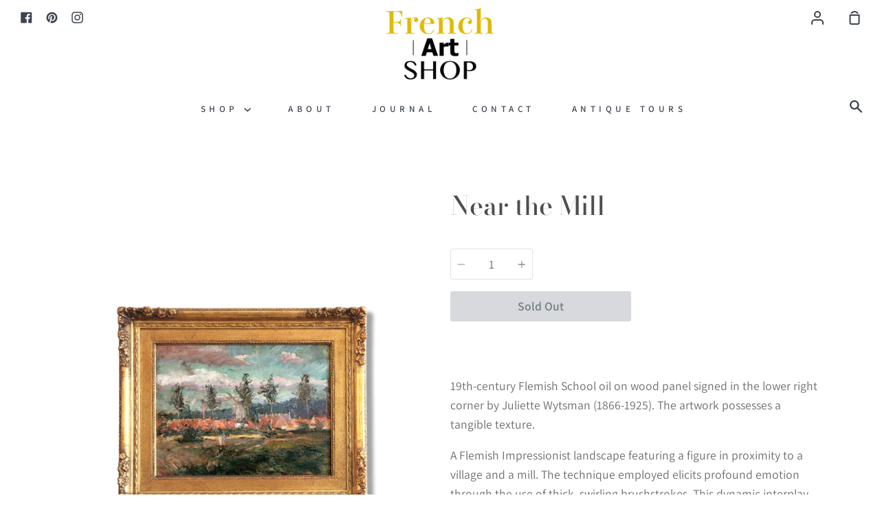

--- FILE ---
content_type: text/html; charset=utf-8
request_url: https://www.frenchartshop.com/en-gb/products/juliette
body_size: 31835
content:
<!doctype html>
<!--[if IE 9]> <html class="ie9 no-js supports-no-cookies container-layout" lang="en"> <![endif]-->
<!--[if (gt IE 9)|!(IE)]><!--> <html class="no-js supports-no-cookies container-layout" lang="en"> <!--<![endif]-->
<head>
  <meta name="p:domain_verify" content="908cad3727056a273e8594e53f63a254"/>
<!-- Start of Booster Apps Seo-0.1-->
<title>Near the Mill | French Art Shop</title><meta name="google-site-verification" content="NhtMbmHi58u4u1_gTj0v1puAIvs_HhudTgf5-n2ZUqs" />
<meta name="description" content="Near the Mill | 19th-century Flemish School oil on wood panel signed in the lower right corner by Juliette Wytsman (1866-1925). The artwork possesses a tangible texture.A Flemish Impressionist landscape featuring a figure in proximity to a villa..." /><script type="application/ld+json">
  {
    "@context": "https://schema.org",
    "@type": "WebSite",
    "name": "French Art Shop",
    "url": "https://www.frenchartshop.com/en-gb",
    "potentialAction": {
      "@type": "SearchAction",
      "query-input": "required name=query",
      "target": "https://www.frenchartshop.com/en-gb/search?q={query}"
    }
  }
</script><script type="application/ld+json">
  {
    "@context": "https://schema.org",
    "@type": "Product",
    "name": "Near the Mill",
    "brand": {"@type": "Brand","name": "French Art Shop"},
    "sku": "",
    "mpn": "",
    "description": "\n19th-century Flemish School oil on wood panel signed in the lower right corner by Juliette Wytsman (1866-1925). The artwork possesses a tangible texture.\nA Flemish Impressionist landscape featuring a figure in proximity to a village and a mill. The technique employed elicits profound emotion through the use of thick, swirling brushstrokes. This dynamic interplay generates a sense of movement that animates the various components of the scene. The color palette corresponds to a quest for authenticity as viewed through the Impressionist lens, captivating the viewer with its intricate nature. The juxtaposition of materials, light, and colors creates an enthralling sense of depth.\nAbout the artist: \nJuliette Henriette Wytsman, born as Juliette Trullemans, was a Belgian naturalist and Impressionist painter, born in Brussels on July 14, 1866, and passed away in Ixelles (Brussels).\nShe initially received training at the Bischoffsheim school in Brussels, where she honed her drawing skills. While she found the learning process fascinating, she yearned for more. Due to the prevailing restrictions barring women from the Academy of Fine Arts, she became a part of the studio led by Jean Capeinick (1838-1890), a renowned Belgian artist known for his still lifes and his role as a professor at the academy. It was during this period that she crossed paths with her future spouse, Rodolphe Wytsman (1860-1927), who was also a student under Capeinick.\nAlongside him, she mastered the technique of applying brushstrokes and refined her command over colors. This period marked the genesis of her fondness for light mauve and yellow, which would become her signature shades. She excelled in capturing light's essence, producing artworks characterized by a radiant palette.\nThe couple achieved significant success, sustaining themselves through their art. Their journeys spanned across Europe, and they regularly showcased their works, including at the Belgian section of Fine Arts during the Universal Exhibition in Paris.\nJuliette predominantly painted floral still lifes and gardens, in addition to landscapes near their residence in Linkebeek, situated south of Brussels. Simultaneously, she made her mark as an artist, participating in exhibitions in Brussels, Paris, Chicago, and Saint-Louis. Moreover, her teaching talents were acknowledged, as she imparted drawing lessons to members of the Belgian royal family, most notably Henriette of Belgium, sister to King Albert I.\nJuliette Wytsman remains a pivotal figure within the Belgian Impressionist movement. Numerous pieces of her art are now housed in the primary museums of the Belgian capital.\n\nOverall Size: 15.3\" x \/ 18.8\" \/ 39.5cm x 48cm.\nSize without the frame: 10.2\" x 13.7\" \/ 26.5cm x 35cm.\nProvenance: Art Galerie Kompaen (Netherlands). \nCountry: Netherlands.\n\nSigned: Juliette Wytsman (1866-1925).\n\n\nCertificate: A Certificate of Authenticity is provided. \nDate: Late 19th century. \nCondition: The entirety remains impeccably conserved.\n\nMaterials: Oil on wood panel with a stucco and wood frame. \n\nShipping: Free DHL global shipping is included with this painting. A surcharge is added for Australia and New Zealand, and Asia. \n",
    "url": "https://www.frenchartshop.com/en-gb/en-gb/products/juliette","image": "https://www.frenchartshop.com/cdn/shop/files/Impressionistpaintingforsale1_1bd5664c-f27d-4658-abbe-13267204c362_2799x.jpg?v=1693319095","itemCondition": "https://schema.org/NewCondition",
    "offers": [{
          "@type": "Offer","price": "1038.00","priceCurrency": "USD",
          "itemCondition": "https://schema.org/NewCondition",
          "url": "https://www.frenchartshop.com/en-gb/en-gb/products/juliette?variant=46859722588491",
          "sku": "",
          "mpn": "",
          "availability" : "https://schema.org/OutOfStock",
          "priceValidUntil": "2026-02-27","gtin14": ""}]}
</script>
<!-- end of Booster Apps SEO -->

  <meta charset="utf-8">
  <meta http-equiv="X-UA-Compatible" content="IE=edge">
  <meta name="viewport" content="width=device-width,initial-scale=1">
  <meta name="theme-color" content="#000000">
  <link rel="canonical" href="https://www.frenchartshop.com/en-gb/products/juliette">

  <!-- ======================= Story Theme V1.3.0 ========================= -->

  
    <link rel="shortcut icon" href="//www.frenchartshop.com/cdn/shop/files/front_card_443617d8-04df-422a-9499-77af180a20b9_32x32.png?v=1614353323" type="image/png">
  

  
  

  

  <!-- /snippets/social-sharing.liquid --><meta property="og:site_name" content="French Art Shop">
<meta property="og:url" content="https://www.frenchartshop.com/en-gb/products/juliette">
<meta property="og:title" content="Near the Mill">
<meta property="og:type" content="product">
<meta property="og:description" content="19th-century Flemish School oil on wood panel signed in the lower right corner by Juliette Wytsman (1866-1925). Antique European fine art for sale."><meta property="og:price:amount" content="1,038.00">
  <meta property="og:price:currency" content="USD"><meta property="og:image" content="http://www.frenchartshop.com/cdn/shop/files/Impressionistpaintingforsale1_1bd5664c-f27d-4658-abbe-13267204c362.jpg?v=1693319095">
      <meta property="og:image:secure_url" content="https://www.frenchartshop.com/cdn/shop/files/Impressionistpaintingforsale1_1bd5664c-f27d-4658-abbe-13267204c362.jpg?v=1693319095">
      <meta property="og:image:height" content="3188">
      <meta property="og:image:width" content="2799"><meta property="og:image" content="http://www.frenchartshop.com/cdn/shop/files/Impressionistpaintingforsale2_d51c8f79-bccc-4672-988d-03a316dc8eeb.jpg?v=1693319096">
      <meta property="og:image:secure_url" content="https://www.frenchartshop.com/cdn/shop/files/Impressionistpaintingforsale2_d51c8f79-bccc-4672-988d-03a316dc8eeb.jpg?v=1693319096">
      <meta property="og:image:height" content="3188">
      <meta property="og:image:width" content="2799"><meta property="og:image" content="http://www.frenchartshop.com/cdn/shop/files/Impressionistpaintingforsale3_3f9181f7-f88f-43c4-a721-fd37015a2d79.jpg?v=1693319096">
      <meta property="og:image:secure_url" content="https://www.frenchartshop.com/cdn/shop/files/Impressionistpaintingforsale3_3f9181f7-f88f-43c4-a721-fd37015a2d79.jpg?v=1693319096">
      <meta property="og:image:height" content="2799">
      <meta property="og:image:width" content="3188">


<meta name="twitter:site" content="@">
<meta name="twitter:card" content="summary_large_image">
<meta name="twitter:title" content="Near the Mill">
<meta name="twitter:description" content="19th-century Flemish School oil on wood panel signed in the lower right corner by Juliette Wytsman (1866-1925). Antique European fine art for sale.">


  <link href="//www.frenchartshop.com/cdn/shop/t/19/assets/theme.scss.css?v=78961654128528961561764938583" rel="stylesheet" type="text/css" media="all" />

  <script>
    document.documentElement.className = document.documentElement.className.replace('no-js', 'js');

    window.theme = {
      routes: {
        product_recommendations_url: '/en-gb/recommendations/products',
      },
      strings: {
        addToCart: "Add to Cart",
        soldOut: "Sold Out",
        unavailable: "Unavailable"
      },
      moneyFormat: "£{{amount}}",
      version: '1.3.0'
    };
  </script>

  

  <!--[if (gt IE 9)|!(IE)]><!--><script src="//www.frenchartshop.com/cdn/shop/t/19/assets/theme.js?v=129500885989382899361647452848" defer="defer"></script><!--<![endif]-->
  <!--[if lt IE 9]><script src="//www.frenchartshop.com/cdn/shop/t/19/assets/theme.js?v=129500885989382899361647452848"></script><![endif]-->


  <script>window.performance && window.performance.mark && window.performance.mark('shopify.content_for_header.start');</script><meta name="google-site-verification" content="NhtMbmHi58u4u1_gTj0v1puAIvs_HhudTgf5-n2ZUqs">
<meta name="facebook-domain-verification" content="xcoeu3xc2xuixzq2k244xbdoj29yw7">
<meta id="shopify-digital-wallet" name="shopify-digital-wallet" content="/46187544734/digital_wallets/dialog">
<meta name="shopify-checkout-api-token" content="9ed2cc249f5fdd767965301bac0495b5">
<meta id="in-context-paypal-metadata" data-shop-id="46187544734" data-venmo-supported="false" data-environment="production" data-locale="en_US" data-paypal-v4="true" data-currency="GBP">
<link rel="alternate" hreflang="x-default" href="https://www.frenchartshop.com/products/juliette">
<link rel="alternate" hreflang="en" href="https://www.frenchartshop.com/products/juliette">
<link rel="alternate" hreflang="en-GB" href="https://www.frenchartshop.com/en-gb/products/juliette">
<link rel="alternate" type="application/json+oembed" href="https://www.frenchartshop.com/en-gb/products/juliette.oembed">
<script async="async" src="/checkouts/internal/preloads.js?locale=en-GB"></script>
<link rel="preconnect" href="https://shop.app" crossorigin="anonymous">
<script async="async" src="https://shop.app/checkouts/internal/preloads.js?locale=en-GB&shop_id=46187544734" crossorigin="anonymous"></script>
<script id="apple-pay-shop-capabilities" type="application/json">{"shopId":46187544734,"countryCode":"FR","currencyCode":"GBP","merchantCapabilities":["supports3DS"],"merchantId":"gid:\/\/shopify\/Shop\/46187544734","merchantName":"French Art Shop","requiredBillingContactFields":["postalAddress","email","phone"],"requiredShippingContactFields":["postalAddress","email","phone"],"shippingType":"shipping","supportedNetworks":["visa","masterCard","amex","maestro"],"total":{"type":"pending","label":"French Art Shop","amount":"1.00"},"shopifyPaymentsEnabled":true,"supportsSubscriptions":true}</script>
<script id="shopify-features" type="application/json">{"accessToken":"9ed2cc249f5fdd767965301bac0495b5","betas":["rich-media-storefront-analytics"],"domain":"www.frenchartshop.com","predictiveSearch":true,"shopId":46187544734,"locale":"en"}</script>
<script>var Shopify = Shopify || {};
Shopify.shop = "french-art-shop.myshopify.com";
Shopify.locale = "en";
Shopify.currency = {"active":"GBP","rate":"0.74105292705"};
Shopify.country = "GB";
Shopify.theme = {"name":"Story-2022-03-16","id":131555557609,"schema_name":"Story","schema_version":"1.3.0","theme_store_id":864,"role":"main"};
Shopify.theme.handle = "null";
Shopify.theme.style = {"id":null,"handle":null};
Shopify.cdnHost = "www.frenchartshop.com/cdn";
Shopify.routes = Shopify.routes || {};
Shopify.routes.root = "/en-gb/";</script>
<script type="module">!function(o){(o.Shopify=o.Shopify||{}).modules=!0}(window);</script>
<script>!function(o){function n(){var o=[];function n(){o.push(Array.prototype.slice.apply(arguments))}return n.q=o,n}var t=o.Shopify=o.Shopify||{};t.loadFeatures=n(),t.autoloadFeatures=n()}(window);</script>
<script>
  window.ShopifyPay = window.ShopifyPay || {};
  window.ShopifyPay.apiHost = "shop.app\/pay";
  window.ShopifyPay.redirectState = null;
</script>
<script id="shop-js-analytics" type="application/json">{"pageType":"product"}</script>
<script defer="defer" async type="module" src="//www.frenchartshop.com/cdn/shopifycloud/shop-js/modules/v2/client.init-shop-cart-sync_WVOgQShq.en.esm.js"></script>
<script defer="defer" async type="module" src="//www.frenchartshop.com/cdn/shopifycloud/shop-js/modules/v2/chunk.common_C_13GLB1.esm.js"></script>
<script defer="defer" async type="module" src="//www.frenchartshop.com/cdn/shopifycloud/shop-js/modules/v2/chunk.modal_CLfMGd0m.esm.js"></script>
<script type="module">
  await import("//www.frenchartshop.com/cdn/shopifycloud/shop-js/modules/v2/client.init-shop-cart-sync_WVOgQShq.en.esm.js");
await import("//www.frenchartshop.com/cdn/shopifycloud/shop-js/modules/v2/chunk.common_C_13GLB1.esm.js");
await import("//www.frenchartshop.com/cdn/shopifycloud/shop-js/modules/v2/chunk.modal_CLfMGd0m.esm.js");

  window.Shopify.SignInWithShop?.initShopCartSync?.({"fedCMEnabled":true,"windoidEnabled":true});

</script>
<script>
  window.Shopify = window.Shopify || {};
  if (!window.Shopify.featureAssets) window.Shopify.featureAssets = {};
  window.Shopify.featureAssets['shop-js'] = {"shop-cart-sync":["modules/v2/client.shop-cart-sync_DuR37GeY.en.esm.js","modules/v2/chunk.common_C_13GLB1.esm.js","modules/v2/chunk.modal_CLfMGd0m.esm.js"],"init-fed-cm":["modules/v2/client.init-fed-cm_BucUoe6W.en.esm.js","modules/v2/chunk.common_C_13GLB1.esm.js","modules/v2/chunk.modal_CLfMGd0m.esm.js"],"shop-toast-manager":["modules/v2/client.shop-toast-manager_B0JfrpKj.en.esm.js","modules/v2/chunk.common_C_13GLB1.esm.js","modules/v2/chunk.modal_CLfMGd0m.esm.js"],"init-shop-cart-sync":["modules/v2/client.init-shop-cart-sync_WVOgQShq.en.esm.js","modules/v2/chunk.common_C_13GLB1.esm.js","modules/v2/chunk.modal_CLfMGd0m.esm.js"],"shop-button":["modules/v2/client.shop-button_B_U3bv27.en.esm.js","modules/v2/chunk.common_C_13GLB1.esm.js","modules/v2/chunk.modal_CLfMGd0m.esm.js"],"init-windoid":["modules/v2/client.init-windoid_DuP9q_di.en.esm.js","modules/v2/chunk.common_C_13GLB1.esm.js","modules/v2/chunk.modal_CLfMGd0m.esm.js"],"shop-cash-offers":["modules/v2/client.shop-cash-offers_BmULhtno.en.esm.js","modules/v2/chunk.common_C_13GLB1.esm.js","modules/v2/chunk.modal_CLfMGd0m.esm.js"],"pay-button":["modules/v2/client.pay-button_CrPSEbOK.en.esm.js","modules/v2/chunk.common_C_13GLB1.esm.js","modules/v2/chunk.modal_CLfMGd0m.esm.js"],"init-customer-accounts":["modules/v2/client.init-customer-accounts_jNk9cPYQ.en.esm.js","modules/v2/client.shop-login-button_DJ5ldayH.en.esm.js","modules/v2/chunk.common_C_13GLB1.esm.js","modules/v2/chunk.modal_CLfMGd0m.esm.js"],"avatar":["modules/v2/client.avatar_BTnouDA3.en.esm.js"],"checkout-modal":["modules/v2/client.checkout-modal_pBPyh9w8.en.esm.js","modules/v2/chunk.common_C_13GLB1.esm.js","modules/v2/chunk.modal_CLfMGd0m.esm.js"],"init-shop-for-new-customer-accounts":["modules/v2/client.init-shop-for-new-customer-accounts_BUoCy7a5.en.esm.js","modules/v2/client.shop-login-button_DJ5ldayH.en.esm.js","modules/v2/chunk.common_C_13GLB1.esm.js","modules/v2/chunk.modal_CLfMGd0m.esm.js"],"init-customer-accounts-sign-up":["modules/v2/client.init-customer-accounts-sign-up_CnczCz9H.en.esm.js","modules/v2/client.shop-login-button_DJ5ldayH.en.esm.js","modules/v2/chunk.common_C_13GLB1.esm.js","modules/v2/chunk.modal_CLfMGd0m.esm.js"],"init-shop-email-lookup-coordinator":["modules/v2/client.init-shop-email-lookup-coordinator_CzjY5t9o.en.esm.js","modules/v2/chunk.common_C_13GLB1.esm.js","modules/v2/chunk.modal_CLfMGd0m.esm.js"],"shop-follow-button":["modules/v2/client.shop-follow-button_CsYC63q7.en.esm.js","modules/v2/chunk.common_C_13GLB1.esm.js","modules/v2/chunk.modal_CLfMGd0m.esm.js"],"shop-login-button":["modules/v2/client.shop-login-button_DJ5ldayH.en.esm.js","modules/v2/chunk.common_C_13GLB1.esm.js","modules/v2/chunk.modal_CLfMGd0m.esm.js"],"shop-login":["modules/v2/client.shop-login_B9ccPdmx.en.esm.js","modules/v2/chunk.common_C_13GLB1.esm.js","modules/v2/chunk.modal_CLfMGd0m.esm.js"],"lead-capture":["modules/v2/client.lead-capture_D0K_KgYb.en.esm.js","modules/v2/chunk.common_C_13GLB1.esm.js","modules/v2/chunk.modal_CLfMGd0m.esm.js"],"payment-terms":["modules/v2/client.payment-terms_BWmiNN46.en.esm.js","modules/v2/chunk.common_C_13GLB1.esm.js","modules/v2/chunk.modal_CLfMGd0m.esm.js"]};
</script>
<script>(function() {
  var isLoaded = false;
  function asyncLoad() {
    if (isLoaded) return;
    isLoaded = true;
    var urls = ["https:\/\/app.popt.in\/pixel.js?id=163bd8c5f8654\u0026shop=french-art-shop.myshopify.com","https:\/\/storage.nfcube.com\/instafeed-7dbcf908276ea3d2fa7c849af4726708.js?shop=french-art-shop.myshopify.com","https:\/\/str.rise-ai.com\/?shop=french-art-shop.myshopify.com","https:\/\/strn.rise-ai.com\/?shop=french-art-shop.myshopify.com"];
    for (var i = 0; i < urls.length; i++) {
      var s = document.createElement('script');
      s.type = 'text/javascript';
      s.async = true;
      s.src = urls[i];
      var x = document.getElementsByTagName('script')[0];
      x.parentNode.insertBefore(s, x);
    }
  };
  if(window.attachEvent) {
    window.attachEvent('onload', asyncLoad);
  } else {
    window.addEventListener('load', asyncLoad, false);
  }
})();</script>
<script id="__st">var __st={"a":46187544734,"offset":3600,"reqid":"629dde34-dc8e-4f74-9f82-9d7fe1135c0c-1769610755","pageurl":"www.frenchartshop.com\/en-gb\/products\/juliette","u":"c9e1ba1a8525","p":"product","rtyp":"product","rid":8594277564747};</script>
<script>window.ShopifyPaypalV4VisibilityTracking = true;</script>
<script id="captcha-bootstrap">!function(){'use strict';const t='contact',e='account',n='new_comment',o=[[t,t],['blogs',n],['comments',n],[t,'customer']],c=[[e,'customer_login'],[e,'guest_login'],[e,'recover_customer_password'],[e,'create_customer']],r=t=>t.map((([t,e])=>`form[action*='/${t}']:not([data-nocaptcha='true']) input[name='form_type'][value='${e}']`)).join(','),a=t=>()=>t?[...document.querySelectorAll(t)].map((t=>t.form)):[];function s(){const t=[...o],e=r(t);return a(e)}const i='password',u='form_key',d=['recaptcha-v3-token','g-recaptcha-response','h-captcha-response',i],f=()=>{try{return window.sessionStorage}catch{return}},m='__shopify_v',_=t=>t.elements[u];function p(t,e,n=!1){try{const o=window.sessionStorage,c=JSON.parse(o.getItem(e)),{data:r}=function(t){const{data:e,action:n}=t;return t[m]||n?{data:e,action:n}:{data:t,action:n}}(c);for(const[e,n]of Object.entries(r))t.elements[e]&&(t.elements[e].value=n);n&&o.removeItem(e)}catch(o){console.error('form repopulation failed',{error:o})}}const l='form_type',E='cptcha';function T(t){t.dataset[E]=!0}const w=window,h=w.document,L='Shopify',v='ce_forms',y='captcha';let A=!1;((t,e)=>{const n=(g='f06e6c50-85a8-45c8-87d0-21a2b65856fe',I='https://cdn.shopify.com/shopifycloud/storefront-forms-hcaptcha/ce_storefront_forms_captcha_hcaptcha.v1.5.2.iife.js',D={infoText:'Protected by hCaptcha',privacyText:'Privacy',termsText:'Terms'},(t,e,n)=>{const o=w[L][v],c=o.bindForm;if(c)return c(t,g,e,D).then(n);var r;o.q.push([[t,g,e,D],n]),r=I,A||(h.body.append(Object.assign(h.createElement('script'),{id:'captcha-provider',async:!0,src:r})),A=!0)});var g,I,D;w[L]=w[L]||{},w[L][v]=w[L][v]||{},w[L][v].q=[],w[L][y]=w[L][y]||{},w[L][y].protect=function(t,e){n(t,void 0,e),T(t)},Object.freeze(w[L][y]),function(t,e,n,w,h,L){const[v,y,A,g]=function(t,e,n){const i=e?o:[],u=t?c:[],d=[...i,...u],f=r(d),m=r(i),_=r(d.filter((([t,e])=>n.includes(e))));return[a(f),a(m),a(_),s()]}(w,h,L),I=t=>{const e=t.target;return e instanceof HTMLFormElement?e:e&&e.form},D=t=>v().includes(t);t.addEventListener('submit',(t=>{const e=I(t);if(!e)return;const n=D(e)&&!e.dataset.hcaptchaBound&&!e.dataset.recaptchaBound,o=_(e),c=g().includes(e)&&(!o||!o.value);(n||c)&&t.preventDefault(),c&&!n&&(function(t){try{if(!f())return;!function(t){const e=f();if(!e)return;const n=_(t);if(!n)return;const o=n.value;o&&e.removeItem(o)}(t);const e=Array.from(Array(32),(()=>Math.random().toString(36)[2])).join('');!function(t,e){_(t)||t.append(Object.assign(document.createElement('input'),{type:'hidden',name:u})),t.elements[u].value=e}(t,e),function(t,e){const n=f();if(!n)return;const o=[...t.querySelectorAll(`input[type='${i}']`)].map((({name:t})=>t)),c=[...d,...o],r={};for(const[a,s]of new FormData(t).entries())c.includes(a)||(r[a]=s);n.setItem(e,JSON.stringify({[m]:1,action:t.action,data:r}))}(t,e)}catch(e){console.error('failed to persist form',e)}}(e),e.submit())}));const S=(t,e)=>{t&&!t.dataset[E]&&(n(t,e.some((e=>e===t))),T(t))};for(const o of['focusin','change'])t.addEventListener(o,(t=>{const e=I(t);D(e)&&S(e,y())}));const B=e.get('form_key'),M=e.get(l),P=B&&M;t.addEventListener('DOMContentLoaded',(()=>{const t=y();if(P)for(const e of t)e.elements[l].value===M&&p(e,B);[...new Set([...A(),...v().filter((t=>'true'===t.dataset.shopifyCaptcha))])].forEach((e=>S(e,t)))}))}(h,new URLSearchParams(w.location.search),n,t,e,['guest_login'])})(!0,!0)}();</script>
<script integrity="sha256-4kQ18oKyAcykRKYeNunJcIwy7WH5gtpwJnB7kiuLZ1E=" data-source-attribution="shopify.loadfeatures" defer="defer" src="//www.frenchartshop.com/cdn/shopifycloud/storefront/assets/storefront/load_feature-a0a9edcb.js" crossorigin="anonymous"></script>
<script crossorigin="anonymous" defer="defer" src="//www.frenchartshop.com/cdn/shopifycloud/storefront/assets/shopify_pay/storefront-65b4c6d7.js?v=20250812"></script>
<script data-source-attribution="shopify.dynamic_checkout.dynamic.init">var Shopify=Shopify||{};Shopify.PaymentButton=Shopify.PaymentButton||{isStorefrontPortableWallets:!0,init:function(){window.Shopify.PaymentButton.init=function(){};var t=document.createElement("script");t.src="https://www.frenchartshop.com/cdn/shopifycloud/portable-wallets/latest/portable-wallets.en.js",t.type="module",document.head.appendChild(t)}};
</script>
<script data-source-attribution="shopify.dynamic_checkout.buyer_consent">
  function portableWalletsHideBuyerConsent(e){var t=document.getElementById("shopify-buyer-consent"),n=document.getElementById("shopify-subscription-policy-button");t&&n&&(t.classList.add("hidden"),t.setAttribute("aria-hidden","true"),n.removeEventListener("click",e))}function portableWalletsShowBuyerConsent(e){var t=document.getElementById("shopify-buyer-consent"),n=document.getElementById("shopify-subscription-policy-button");t&&n&&(t.classList.remove("hidden"),t.removeAttribute("aria-hidden"),n.addEventListener("click",e))}window.Shopify?.PaymentButton&&(window.Shopify.PaymentButton.hideBuyerConsent=portableWalletsHideBuyerConsent,window.Shopify.PaymentButton.showBuyerConsent=portableWalletsShowBuyerConsent);
</script>
<script>
  function portableWalletsCleanup(e){e&&e.src&&console.error("Failed to load portable wallets script "+e.src);var t=document.querySelectorAll("shopify-accelerated-checkout .shopify-payment-button__skeleton, shopify-accelerated-checkout-cart .wallet-cart-button__skeleton"),e=document.getElementById("shopify-buyer-consent");for(let e=0;e<t.length;e++)t[e].remove();e&&e.remove()}function portableWalletsNotLoadedAsModule(e){e instanceof ErrorEvent&&"string"==typeof e.message&&e.message.includes("import.meta")&&"string"==typeof e.filename&&e.filename.includes("portable-wallets")&&(window.removeEventListener("error",portableWalletsNotLoadedAsModule),window.Shopify.PaymentButton.failedToLoad=e,"loading"===document.readyState?document.addEventListener("DOMContentLoaded",window.Shopify.PaymentButton.init):window.Shopify.PaymentButton.init())}window.addEventListener("error",portableWalletsNotLoadedAsModule);
</script>

<script type="module" src="https://www.frenchartshop.com/cdn/shopifycloud/portable-wallets/latest/portable-wallets.en.js" onError="portableWalletsCleanup(this)" crossorigin="anonymous"></script>
<script nomodule>
  document.addEventListener("DOMContentLoaded", portableWalletsCleanup);
</script>

<link id="shopify-accelerated-checkout-styles" rel="stylesheet" media="screen" href="https://www.frenchartshop.com/cdn/shopifycloud/portable-wallets/latest/accelerated-checkout-backwards-compat.css" crossorigin="anonymous">
<style id="shopify-accelerated-checkout-cart">
        #shopify-buyer-consent {
  margin-top: 1em;
  display: inline-block;
  width: 100%;
}

#shopify-buyer-consent.hidden {
  display: none;
}

#shopify-subscription-policy-button {
  background: none;
  border: none;
  padding: 0;
  text-decoration: underline;
  font-size: inherit;
  cursor: pointer;
}

#shopify-subscription-policy-button::before {
  box-shadow: none;
}

      </style>

<script>window.performance && window.performance.mark && window.performance.mark('shopify.content_for_header.end');</script>
<!-- <script>var scaaffCheck = false;</script> -->
<!-- <script src="//www.frenchartshop.com/cdn/shop/t/19/assets/sca_affiliate.js?v=95902612295095799461647452848" type="text/javascript"></script> -->
<script>
  (function(w, d, t, h, s, n) {
    w.FlodeskObject = n;
    var fn = function() {
      (w[n].q = w[n].q || []).push(arguments);
    };
    w[n] = w[n] || fn;
    var f = d.getElementsByTagName(t)[0];
    var v = '?v=' + Math.floor(new Date().getTime() / (120 * 1000)) * 60;
    var sm = d.createElement(t);
    sm.async = true;
    sm.type = 'module';
    sm.src = h + s + '.mjs' + v;
    f.parentNode.insertBefore(sm, f);
    var sn = d.createElement(t);
    sn.async = true;
    sn.noModule = true;
    sn.src = h + s + '.js' + v;
    f.parentNode.insertBefore(sn, f);
  })(window, document, 'script', 'https://assets.flodesk.com', '/universal', 'fd');
</script>
<script>
  window.fd('form', {
    formId: '66dceb055d83e31511f8942f'
  });
</script><link href="https://monorail-edge.shopifysvc.com" rel="dns-prefetch">
<script>(function(){if ("sendBeacon" in navigator && "performance" in window) {try {var session_token_from_headers = performance.getEntriesByType('navigation')[0].serverTiming.find(x => x.name == '_s').description;} catch {var session_token_from_headers = undefined;}var session_cookie_matches = document.cookie.match(/_shopify_s=([^;]*)/);var session_token_from_cookie = session_cookie_matches && session_cookie_matches.length === 2 ? session_cookie_matches[1] : "";var session_token = session_token_from_headers || session_token_from_cookie || "";function handle_abandonment_event(e) {var entries = performance.getEntries().filter(function(entry) {return /monorail-edge.shopifysvc.com/.test(entry.name);});if (!window.abandonment_tracked && entries.length === 0) {window.abandonment_tracked = true;var currentMs = Date.now();var navigation_start = performance.timing.navigationStart;var payload = {shop_id: 46187544734,url: window.location.href,navigation_start,duration: currentMs - navigation_start,session_token,page_type: "product"};window.navigator.sendBeacon("https://monorail-edge.shopifysvc.com/v1/produce", JSON.stringify({schema_id: "online_store_buyer_site_abandonment/1.1",payload: payload,metadata: {event_created_at_ms: currentMs,event_sent_at_ms: currentMs}}));}}window.addEventListener('pagehide', handle_abandonment_event);}}());</script>
<script id="web-pixels-manager-setup">(function e(e,d,r,n,o){if(void 0===o&&(o={}),!Boolean(null===(a=null===(i=window.Shopify)||void 0===i?void 0:i.analytics)||void 0===a?void 0:a.replayQueue)){var i,a;window.Shopify=window.Shopify||{};var t=window.Shopify;t.analytics=t.analytics||{};var s=t.analytics;s.replayQueue=[],s.publish=function(e,d,r){return s.replayQueue.push([e,d,r]),!0};try{self.performance.mark("wpm:start")}catch(e){}var l=function(){var e={modern:/Edge?\/(1{2}[4-9]|1[2-9]\d|[2-9]\d{2}|\d{4,})\.\d+(\.\d+|)|Firefox\/(1{2}[4-9]|1[2-9]\d|[2-9]\d{2}|\d{4,})\.\d+(\.\d+|)|Chrom(ium|e)\/(9{2}|\d{3,})\.\d+(\.\d+|)|(Maci|X1{2}).+ Version\/(15\.\d+|(1[6-9]|[2-9]\d|\d{3,})\.\d+)([,.]\d+|)( \(\w+\)|)( Mobile\/\w+|) Safari\/|Chrome.+OPR\/(9{2}|\d{3,})\.\d+\.\d+|(CPU[ +]OS|iPhone[ +]OS|CPU[ +]iPhone|CPU IPhone OS|CPU iPad OS)[ +]+(15[._]\d+|(1[6-9]|[2-9]\d|\d{3,})[._]\d+)([._]\d+|)|Android:?[ /-](13[3-9]|1[4-9]\d|[2-9]\d{2}|\d{4,})(\.\d+|)(\.\d+|)|Android.+Firefox\/(13[5-9]|1[4-9]\d|[2-9]\d{2}|\d{4,})\.\d+(\.\d+|)|Android.+Chrom(ium|e)\/(13[3-9]|1[4-9]\d|[2-9]\d{2}|\d{4,})\.\d+(\.\d+|)|SamsungBrowser\/([2-9]\d|\d{3,})\.\d+/,legacy:/Edge?\/(1[6-9]|[2-9]\d|\d{3,})\.\d+(\.\d+|)|Firefox\/(5[4-9]|[6-9]\d|\d{3,})\.\d+(\.\d+|)|Chrom(ium|e)\/(5[1-9]|[6-9]\d|\d{3,})\.\d+(\.\d+|)([\d.]+$|.*Safari\/(?![\d.]+ Edge\/[\d.]+$))|(Maci|X1{2}).+ Version\/(10\.\d+|(1[1-9]|[2-9]\d|\d{3,})\.\d+)([,.]\d+|)( \(\w+\)|)( Mobile\/\w+|) Safari\/|Chrome.+OPR\/(3[89]|[4-9]\d|\d{3,})\.\d+\.\d+|(CPU[ +]OS|iPhone[ +]OS|CPU[ +]iPhone|CPU IPhone OS|CPU iPad OS)[ +]+(10[._]\d+|(1[1-9]|[2-9]\d|\d{3,})[._]\d+)([._]\d+|)|Android:?[ /-](13[3-9]|1[4-9]\d|[2-9]\d{2}|\d{4,})(\.\d+|)(\.\d+|)|Mobile Safari.+OPR\/([89]\d|\d{3,})\.\d+\.\d+|Android.+Firefox\/(13[5-9]|1[4-9]\d|[2-9]\d{2}|\d{4,})\.\d+(\.\d+|)|Android.+Chrom(ium|e)\/(13[3-9]|1[4-9]\d|[2-9]\d{2}|\d{4,})\.\d+(\.\d+|)|Android.+(UC? ?Browser|UCWEB|U3)[ /]?(15\.([5-9]|\d{2,})|(1[6-9]|[2-9]\d|\d{3,})\.\d+)\.\d+|SamsungBrowser\/(5\.\d+|([6-9]|\d{2,})\.\d+)|Android.+MQ{2}Browser\/(14(\.(9|\d{2,})|)|(1[5-9]|[2-9]\d|\d{3,})(\.\d+|))(\.\d+|)|K[Aa][Ii]OS\/(3\.\d+|([4-9]|\d{2,})\.\d+)(\.\d+|)/},d=e.modern,r=e.legacy,n=navigator.userAgent;return n.match(d)?"modern":n.match(r)?"legacy":"unknown"}(),u="modern"===l?"modern":"legacy",c=(null!=n?n:{modern:"",legacy:""})[u],f=function(e){return[e.baseUrl,"/wpm","/b",e.hashVersion,"modern"===e.buildTarget?"m":"l",".js"].join("")}({baseUrl:d,hashVersion:r,buildTarget:u}),m=function(e){var d=e.version,r=e.bundleTarget,n=e.surface,o=e.pageUrl,i=e.monorailEndpoint;return{emit:function(e){var a=e.status,t=e.errorMsg,s=(new Date).getTime(),l=JSON.stringify({metadata:{event_sent_at_ms:s},events:[{schema_id:"web_pixels_manager_load/3.1",payload:{version:d,bundle_target:r,page_url:o,status:a,surface:n,error_msg:t},metadata:{event_created_at_ms:s}}]});if(!i)return console&&console.warn&&console.warn("[Web Pixels Manager] No Monorail endpoint provided, skipping logging."),!1;try{return self.navigator.sendBeacon.bind(self.navigator)(i,l)}catch(e){}var u=new XMLHttpRequest;try{return u.open("POST",i,!0),u.setRequestHeader("Content-Type","text/plain"),u.send(l),!0}catch(e){return console&&console.warn&&console.warn("[Web Pixels Manager] Got an unhandled error while logging to Monorail."),!1}}}}({version:r,bundleTarget:l,surface:e.surface,pageUrl:self.location.href,monorailEndpoint:e.monorailEndpoint});try{o.browserTarget=l,function(e){var d=e.src,r=e.async,n=void 0===r||r,o=e.onload,i=e.onerror,a=e.sri,t=e.scriptDataAttributes,s=void 0===t?{}:t,l=document.createElement("script"),u=document.querySelector("head"),c=document.querySelector("body");if(l.async=n,l.src=d,a&&(l.integrity=a,l.crossOrigin="anonymous"),s)for(var f in s)if(Object.prototype.hasOwnProperty.call(s,f))try{l.dataset[f]=s[f]}catch(e){}if(o&&l.addEventListener("load",o),i&&l.addEventListener("error",i),u)u.appendChild(l);else{if(!c)throw new Error("Did not find a head or body element to append the script");c.appendChild(l)}}({src:f,async:!0,onload:function(){if(!function(){var e,d;return Boolean(null===(d=null===(e=window.Shopify)||void 0===e?void 0:e.analytics)||void 0===d?void 0:d.initialized)}()){var d=window.webPixelsManager.init(e)||void 0;if(d){var r=window.Shopify.analytics;r.replayQueue.forEach((function(e){var r=e[0],n=e[1],o=e[2];d.publishCustomEvent(r,n,o)})),r.replayQueue=[],r.publish=d.publishCustomEvent,r.visitor=d.visitor,r.initialized=!0}}},onerror:function(){return m.emit({status:"failed",errorMsg:"".concat(f," has failed to load")})},sri:function(e){var d=/^sha384-[A-Za-z0-9+/=]+$/;return"string"==typeof e&&d.test(e)}(c)?c:"",scriptDataAttributes:o}),m.emit({status:"loading"})}catch(e){m.emit({status:"failed",errorMsg:(null==e?void 0:e.message)||"Unknown error"})}}})({shopId: 46187544734,storefrontBaseUrl: "https://www.frenchartshop.com",extensionsBaseUrl: "https://extensions.shopifycdn.com/cdn/shopifycloud/web-pixels-manager",monorailEndpoint: "https://monorail-edge.shopifysvc.com/unstable/produce_batch",surface: "storefront-renderer",enabledBetaFlags: ["2dca8a86"],webPixelsConfigList: [{"id":"889127243","configuration":"{\"config\":\"{\\\"pixel_id\\\":\\\"G-RX34TNSN01\\\",\\\"target_country\\\":\\\"US\\\",\\\"gtag_events\\\":[{\\\"type\\\":\\\"search\\\",\\\"action_label\\\":[\\\"G-RX34TNSN01\\\",\\\"AW-996460790\\\/TAmBCJD8n_gCEPaRk9sD\\\"]},{\\\"type\\\":\\\"begin_checkout\\\",\\\"action_label\\\":[\\\"G-RX34TNSN01\\\",\\\"AW-996460790\\\/HiKtCI38n_gCEPaRk9sD\\\"]},{\\\"type\\\":\\\"view_item\\\",\\\"action_label\\\":[\\\"G-RX34TNSN01\\\",\\\"AW-996460790\\\/OMo6CIf8n_gCEPaRk9sD\\\",\\\"MC-30M7FSHDSX\\\"]},{\\\"type\\\":\\\"purchase\\\",\\\"action_label\\\":[\\\"G-RX34TNSN01\\\",\\\"AW-996460790\\\/UT3DCIT8n_gCEPaRk9sD\\\",\\\"MC-30M7FSHDSX\\\"]},{\\\"type\\\":\\\"page_view\\\",\\\"action_label\\\":[\\\"G-RX34TNSN01\\\",\\\"AW-996460790\\\/cTyjCIH8n_gCEPaRk9sD\\\",\\\"MC-30M7FSHDSX\\\"]},{\\\"type\\\":\\\"add_payment_info\\\",\\\"action_label\\\":[\\\"G-RX34TNSN01\\\",\\\"AW-996460790\\\/d0zsCJP8n_gCEPaRk9sD\\\"]},{\\\"type\\\":\\\"add_to_cart\\\",\\\"action_label\\\":[\\\"G-RX34TNSN01\\\",\\\"AW-996460790\\\/3i6lCIr8n_gCEPaRk9sD\\\"]}],\\\"enable_monitoring_mode\\\":false}\"}","eventPayloadVersion":"v1","runtimeContext":"OPEN","scriptVersion":"b2a88bafab3e21179ed38636efcd8a93","type":"APP","apiClientId":1780363,"privacyPurposes":[],"dataSharingAdjustments":{"protectedCustomerApprovalScopes":["read_customer_address","read_customer_email","read_customer_name","read_customer_personal_data","read_customer_phone"]}},{"id":"284066123","configuration":"{\"pixel_id\":\"159123965928271\",\"pixel_type\":\"facebook_pixel\",\"metaapp_system_user_token\":\"-\"}","eventPayloadVersion":"v1","runtimeContext":"OPEN","scriptVersion":"ca16bc87fe92b6042fbaa3acc2fbdaa6","type":"APP","apiClientId":2329312,"privacyPurposes":["ANALYTICS","MARKETING","SALE_OF_DATA"],"dataSharingAdjustments":{"protectedCustomerApprovalScopes":["read_customer_address","read_customer_email","read_customer_name","read_customer_personal_data","read_customer_phone"]}},{"id":"149061963","configuration":"{\"tagID\":\"2613705856867\"}","eventPayloadVersion":"v1","runtimeContext":"STRICT","scriptVersion":"18031546ee651571ed29edbe71a3550b","type":"APP","apiClientId":3009811,"privacyPurposes":["ANALYTICS","MARKETING","SALE_OF_DATA"],"dataSharingAdjustments":{"protectedCustomerApprovalScopes":["read_customer_address","read_customer_email","read_customer_name","read_customer_personal_data","read_customer_phone"]}},{"id":"shopify-app-pixel","configuration":"{}","eventPayloadVersion":"v1","runtimeContext":"STRICT","scriptVersion":"0450","apiClientId":"shopify-pixel","type":"APP","privacyPurposes":["ANALYTICS","MARKETING"]},{"id":"shopify-custom-pixel","eventPayloadVersion":"v1","runtimeContext":"LAX","scriptVersion":"0450","apiClientId":"shopify-pixel","type":"CUSTOM","privacyPurposes":["ANALYTICS","MARKETING"]}],isMerchantRequest: false,initData: {"shop":{"name":"French Art Shop","paymentSettings":{"currencyCode":"USD"},"myshopifyDomain":"french-art-shop.myshopify.com","countryCode":"FR","storefrontUrl":"https:\/\/www.frenchartshop.com\/en-gb"},"customer":null,"cart":null,"checkout":null,"productVariants":[{"price":{"amount":1038.0,"currencyCode":"GBP"},"product":{"title":"Near the Mill","vendor":"French Art Shop","id":"8594277564747","untranslatedTitle":"Near the Mill","url":"\/en-gb\/products\/juliette","type":""},"id":"46859722588491","image":{"src":"\/\/www.frenchartshop.com\/cdn\/shop\/files\/Impressionistpaintingforsale1_1bd5664c-f27d-4658-abbe-13267204c362.jpg?v=1693319095"},"sku":"","title":"Default Title","untranslatedTitle":"Default Title"}],"purchasingCompany":null},},"https://www.frenchartshop.com/cdn","fcfee988w5aeb613cpc8e4bc33m6693e112",{"modern":"","legacy":""},{"shopId":"46187544734","storefrontBaseUrl":"https:\/\/www.frenchartshop.com","extensionBaseUrl":"https:\/\/extensions.shopifycdn.com\/cdn\/shopifycloud\/web-pixels-manager","surface":"storefront-renderer","enabledBetaFlags":"[\"2dca8a86\"]","isMerchantRequest":"false","hashVersion":"fcfee988w5aeb613cpc8e4bc33m6693e112","publish":"custom","events":"[[\"page_viewed\",{}],[\"product_viewed\",{\"productVariant\":{\"price\":{\"amount\":1038.0,\"currencyCode\":\"GBP\"},\"product\":{\"title\":\"Near the Mill\",\"vendor\":\"French Art Shop\",\"id\":\"8594277564747\",\"untranslatedTitle\":\"Near the Mill\",\"url\":\"\/en-gb\/products\/juliette\",\"type\":\"\"},\"id\":\"46859722588491\",\"image\":{\"src\":\"\/\/www.frenchartshop.com\/cdn\/shop\/files\/Impressionistpaintingforsale1_1bd5664c-f27d-4658-abbe-13267204c362.jpg?v=1693319095\"},\"sku\":\"\",\"title\":\"Default Title\",\"untranslatedTitle\":\"Default Title\"}}]]"});</script><script>
  window.ShopifyAnalytics = window.ShopifyAnalytics || {};
  window.ShopifyAnalytics.meta = window.ShopifyAnalytics.meta || {};
  window.ShopifyAnalytics.meta.currency = 'GBP';
  var meta = {"product":{"id":8594277564747,"gid":"gid:\/\/shopify\/Product\/8594277564747","vendor":"French Art Shop","type":"","handle":"juliette","variants":[{"id":46859722588491,"price":103800,"name":"Near the Mill","public_title":null,"sku":""}],"remote":false},"page":{"pageType":"product","resourceType":"product","resourceId":8594277564747,"requestId":"629dde34-dc8e-4f74-9f82-9d7fe1135c0c-1769610755"}};
  for (var attr in meta) {
    window.ShopifyAnalytics.meta[attr] = meta[attr];
  }
</script>
<script class="analytics">
  (function () {
    var customDocumentWrite = function(content) {
      var jquery = null;

      if (window.jQuery) {
        jquery = window.jQuery;
      } else if (window.Checkout && window.Checkout.$) {
        jquery = window.Checkout.$;
      }

      if (jquery) {
        jquery('body').append(content);
      }
    };

    var hasLoggedConversion = function(token) {
      if (token) {
        return document.cookie.indexOf('loggedConversion=' + token) !== -1;
      }
      return false;
    }

    var setCookieIfConversion = function(token) {
      if (token) {
        var twoMonthsFromNow = new Date(Date.now());
        twoMonthsFromNow.setMonth(twoMonthsFromNow.getMonth() + 2);

        document.cookie = 'loggedConversion=' + token + '; expires=' + twoMonthsFromNow;
      }
    }

    var trekkie = window.ShopifyAnalytics.lib = window.trekkie = window.trekkie || [];
    if (trekkie.integrations) {
      return;
    }
    trekkie.methods = [
      'identify',
      'page',
      'ready',
      'track',
      'trackForm',
      'trackLink'
    ];
    trekkie.factory = function(method) {
      return function() {
        var args = Array.prototype.slice.call(arguments);
        args.unshift(method);
        trekkie.push(args);
        return trekkie;
      };
    };
    for (var i = 0; i < trekkie.methods.length; i++) {
      var key = trekkie.methods[i];
      trekkie[key] = trekkie.factory(key);
    }
    trekkie.load = function(config) {
      trekkie.config = config || {};
      trekkie.config.initialDocumentCookie = document.cookie;
      var first = document.getElementsByTagName('script')[0];
      var script = document.createElement('script');
      script.type = 'text/javascript';
      script.onerror = function(e) {
        var scriptFallback = document.createElement('script');
        scriptFallback.type = 'text/javascript';
        scriptFallback.onerror = function(error) {
                var Monorail = {
      produce: function produce(monorailDomain, schemaId, payload) {
        var currentMs = new Date().getTime();
        var event = {
          schema_id: schemaId,
          payload: payload,
          metadata: {
            event_created_at_ms: currentMs,
            event_sent_at_ms: currentMs
          }
        };
        return Monorail.sendRequest("https://" + monorailDomain + "/v1/produce", JSON.stringify(event));
      },
      sendRequest: function sendRequest(endpointUrl, payload) {
        // Try the sendBeacon API
        if (window && window.navigator && typeof window.navigator.sendBeacon === 'function' && typeof window.Blob === 'function' && !Monorail.isIos12()) {
          var blobData = new window.Blob([payload], {
            type: 'text/plain'
          });

          if (window.navigator.sendBeacon(endpointUrl, blobData)) {
            return true;
          } // sendBeacon was not successful

        } // XHR beacon

        var xhr = new XMLHttpRequest();

        try {
          xhr.open('POST', endpointUrl);
          xhr.setRequestHeader('Content-Type', 'text/plain');
          xhr.send(payload);
        } catch (e) {
          console.log(e);
        }

        return false;
      },
      isIos12: function isIos12() {
        return window.navigator.userAgent.lastIndexOf('iPhone; CPU iPhone OS 12_') !== -1 || window.navigator.userAgent.lastIndexOf('iPad; CPU OS 12_') !== -1;
      }
    };
    Monorail.produce('monorail-edge.shopifysvc.com',
      'trekkie_storefront_load_errors/1.1',
      {shop_id: 46187544734,
      theme_id: 131555557609,
      app_name: "storefront",
      context_url: window.location.href,
      source_url: "//www.frenchartshop.com/cdn/s/trekkie.storefront.a804e9514e4efded663580eddd6991fcc12b5451.min.js"});

        };
        scriptFallback.async = true;
        scriptFallback.src = '//www.frenchartshop.com/cdn/s/trekkie.storefront.a804e9514e4efded663580eddd6991fcc12b5451.min.js';
        first.parentNode.insertBefore(scriptFallback, first);
      };
      script.async = true;
      script.src = '//www.frenchartshop.com/cdn/s/trekkie.storefront.a804e9514e4efded663580eddd6991fcc12b5451.min.js';
      first.parentNode.insertBefore(script, first);
    };
    trekkie.load(
      {"Trekkie":{"appName":"storefront","development":false,"defaultAttributes":{"shopId":46187544734,"isMerchantRequest":null,"themeId":131555557609,"themeCityHash":"14313769200523953563","contentLanguage":"en","currency":"GBP","eventMetadataId":"ceea8cf6-6a01-424f-a48f-19d7f5bcb055"},"isServerSideCookieWritingEnabled":true,"monorailRegion":"shop_domain","enabledBetaFlags":["65f19447","b5387b81"]},"Session Attribution":{},"S2S":{"facebookCapiEnabled":true,"source":"trekkie-storefront-renderer","apiClientId":580111}}
    );

    var loaded = false;
    trekkie.ready(function() {
      if (loaded) return;
      loaded = true;

      window.ShopifyAnalytics.lib = window.trekkie;

      var originalDocumentWrite = document.write;
      document.write = customDocumentWrite;
      try { window.ShopifyAnalytics.merchantGoogleAnalytics.call(this); } catch(error) {};
      document.write = originalDocumentWrite;

      window.ShopifyAnalytics.lib.page(null,{"pageType":"product","resourceType":"product","resourceId":8594277564747,"requestId":"629dde34-dc8e-4f74-9f82-9d7fe1135c0c-1769610755","shopifyEmitted":true});

      var match = window.location.pathname.match(/checkouts\/(.+)\/(thank_you|post_purchase)/)
      var token = match? match[1]: undefined;
      if (!hasLoggedConversion(token)) {
        setCookieIfConversion(token);
        window.ShopifyAnalytics.lib.track("Viewed Product",{"currency":"GBP","variantId":46859722588491,"productId":8594277564747,"productGid":"gid:\/\/shopify\/Product\/8594277564747","name":"Near the Mill","price":"1038.00","sku":"","brand":"French Art Shop","variant":null,"category":"","nonInteraction":true,"remote":false},undefined,undefined,{"shopifyEmitted":true});
      window.ShopifyAnalytics.lib.track("monorail:\/\/trekkie_storefront_viewed_product\/1.1",{"currency":"GBP","variantId":46859722588491,"productId":8594277564747,"productGid":"gid:\/\/shopify\/Product\/8594277564747","name":"Near the Mill","price":"1038.00","sku":"","brand":"French Art Shop","variant":null,"category":"","nonInteraction":true,"remote":false,"referer":"https:\/\/www.frenchartshop.com\/en-gb\/products\/juliette"});
      }
    });


        var eventsListenerScript = document.createElement('script');
        eventsListenerScript.async = true;
        eventsListenerScript.src = "//www.frenchartshop.com/cdn/shopifycloud/storefront/assets/shop_events_listener-3da45d37.js";
        document.getElementsByTagName('head')[0].appendChild(eventsListenerScript);

})();</script>
  <script>
  if (!window.ga || (window.ga && typeof window.ga !== 'function')) {
    window.ga = function ga() {
      (window.ga.q = window.ga.q || []).push(arguments);
      if (window.Shopify && window.Shopify.analytics && typeof window.Shopify.analytics.publish === 'function') {
        window.Shopify.analytics.publish("ga_stub_called", {}, {sendTo: "google_osp_migration"});
      }
      console.error("Shopify's Google Analytics stub called with:", Array.from(arguments), "\nSee https://help.shopify.com/manual/promoting-marketing/pixels/pixel-migration#google for more information.");
    };
    if (window.Shopify && window.Shopify.analytics && typeof window.Shopify.analytics.publish === 'function') {
      window.Shopify.analytics.publish("ga_stub_initialized", {}, {sendTo: "google_osp_migration"});
    }
  }
</script>
<script
  defer
  src="https://www.frenchartshop.com/cdn/shopifycloud/perf-kit/shopify-perf-kit-3.1.0.min.js"
  data-application="storefront-renderer"
  data-shop-id="46187544734"
  data-render-region="gcp-us-east1"
  data-page-type="product"
  data-theme-instance-id="131555557609"
  data-theme-name="Story"
  data-theme-version="1.3.0"
  data-monorail-region="shop_domain"
  data-resource-timing-sampling-rate="10"
  data-shs="true"
  data-shs-beacon="true"
  data-shs-export-with-fetch="true"
  data-shs-logs-sample-rate="1"
  data-shs-beacon-endpoint="https://www.frenchartshop.com/api/collect"
></script>
</head>

<body id="flemish-school-juliette-wytsman" class="template-product decoration-modern">

  <a class="in-page-link visually-hidden skip-link" href="#MainContent">Skip to content</a>

  <div id="shopify-section-header" class="shopify-section"><div class="header__section  ">

  <style>
    
      .header__logo__link{
        max-width: 190px;
      }
    

    .template-index .header--transparent:not(:hover) .header--desktop a,
    .template-index .header--transparent:not(:hover) .header--touch .header__cart__link,
    .template-index .header--transparent:not(:hover) .header--touch .header__hamburger,
    .template-index .header--transparent:not(:hover) .header--touch .header__logo a,
    .template-index .header--transparent:not(:hover) .announcement__message{
      color: #ffffff;
    }

    
    
    

    .template-index .header--transparent:not(:hover) .header-wrapper,
    .template-index .header--transparent:not(:hover) .announcement,
    .template-index .header--transparent:not(:hover) .header--desktop,
    .template-index .header--transparent:not(:hover) .header--touch{
      background-color: rgba(255, 255, 255, 0.0);
      border-color: rgba(0, 0, 0, 0.0);
    }

  </style>

  

  <div class="header-wrapper" data-section-id="header" data-section-type="header-section">
    <div class="header--desktop small--hide">
      <header class="header"><ul class="header__social unstyled">

              

              
                <li>
                  <a href="https://www.facebook.com/TheFrenchArtShop" title="French Art Shop on Facebook">
                    <svg aria-hidden="true" focusable="false" role="presentation" class="icon icon-facebook" viewBox="0 0 20 20"><path fill="#444" d="M18.05.811q.439 0 .744.305t.305.744v16.637q0 .439-.305.744t-.744.305h-4.732v-7.221h2.415l.342-2.854h-2.757v-1.83q0-.659.293-1t1.073-.342h1.488V3.762q-.976-.098-2.171-.098-1.634 0-2.635.964t-1 2.72V9.47H7.951v2.854h2.415v7.221H1.413q-.439 0-.744-.305t-.305-.744V1.859q0-.439.305-.744T1.413.81H18.05z"/></svg>
                    <span class="icon-fallback-text">Facebook</span>
                  </a>
                </li>
              

            

              

              

            

              

              
                <li>
                  <a href="https://www.pinterest.fr/frenchartshop/_saved/" title="French Art Shop on Pinterest">
                    <svg aria-hidden="true" focusable="false" role="presentation" class="icon icon-pinterest" viewBox="0 0 20 20"><path fill="#444" d="M9.958.811q1.903 0 3.635.744t2.988 2 2 2.988.744 3.635q0 2.537-1.256 4.696t-3.415 3.415-4.696 1.256q-1.39 0-2.659-.366.707-1.147.951-2.025l.659-2.561q.244.463.903.817t1.39.354q1.464 0 2.622-.842t1.793-2.305.634-3.293q0-2.171-1.671-3.769t-4.257-1.598q-1.586 0-2.903.537T5.298 5.897 4.066 7.775t-.427 2.037q0 1.268.476 2.22t1.427 1.342q.171.073.293.012t.171-.232q.171-.61.195-.756.098-.268-.122-.512-.634-.707-.634-1.83 0-1.854 1.281-3.183t3.354-1.329q1.83 0 2.854 1t1.025 2.61q0 1.342-.366 2.476t-1.049 1.817-1.561.683q-.732 0-1.195-.537t-.293-1.269q.098-.342.256-.878t.268-.915.207-.817.098-.732q0-.61-.317-1t-.927-.39q-.756 0-1.269.695t-.512 1.744q0 .39.061.756t.134.537l.073.171q-1 4.342-1.22 5.098-.195.927-.146 2.171-2.513-1.122-4.062-3.44T.59 10.177q0-3.879 2.744-6.623T9.957.81z"/></svg>
                    <span class="icon-fallback-text">Pinterest</span>
                  </a>
                </li>
              

            

              

              
                <li>
                  <a href="https://www.instagram.com/frenchartshop/?hl=fr" title="French Art Shop on Instagram">
                    <svg aria-hidden="true" focusable="false" role="presentation" class="icon icon-instagram" viewBox="0 0 512 512"><path d="M256 49.5c67.3 0 75.2.3 101.8 1.5 24.6 1.1 37.9 5.2 46.8 8.7 11.8 4.6 20.2 10 29 18.8s14.3 17.2 18.8 29c3.4 8.9 7.6 22.2 8.7 46.8 1.2 26.6 1.5 34.5 1.5 101.8s-.3 75.2-1.5 101.8c-1.1 24.6-5.2 37.9-8.7 46.8-4.6 11.8-10 20.2-18.8 29s-17.2 14.3-29 18.8c-8.9 3.4-22.2 7.6-46.8 8.7-26.6 1.2-34.5 1.5-101.8 1.5s-75.2-.3-101.8-1.5c-24.6-1.1-37.9-5.2-46.8-8.7-11.8-4.6-20.2-10-29-18.8s-14.3-17.2-18.8-29c-3.4-8.9-7.6-22.2-8.7-46.8-1.2-26.6-1.5-34.5-1.5-101.8s.3-75.2 1.5-101.8c1.1-24.6 5.2-37.9 8.7-46.8 4.6-11.8 10-20.2 18.8-29s17.2-14.3 29-18.8c8.9-3.4 22.2-7.6 46.8-8.7 26.6-1.3 34.5-1.5 101.8-1.5m0-45.4c-68.4 0-77 .3-103.9 1.5C125.3 6.8 107 11.1 91 17.3c-16.6 6.4-30.6 15.1-44.6 29.1-14 14-22.6 28.1-29.1 44.6-6.2 16-10.5 34.3-11.7 61.2C4.4 179 4.1 187.6 4.1 256s.3 77 1.5 103.9c1.2 26.8 5.5 45.1 11.7 61.2 6.4 16.6 15.1 30.6 29.1 44.6 14 14 28.1 22.6 44.6 29.1 16 6.2 34.3 10.5 61.2 11.7 26.9 1.2 35.4 1.5 103.9 1.5s77-.3 103.9-1.5c26.8-1.2 45.1-5.5 61.2-11.7 16.6-6.4 30.6-15.1 44.6-29.1 14-14 22.6-28.1 29.1-44.6 6.2-16 10.5-34.3 11.7-61.2 1.2-26.9 1.5-35.4 1.5-103.9s-.3-77-1.5-103.9c-1.2-26.8-5.5-45.1-11.7-61.2-6.4-16.6-15.1-30.6-29.1-44.6-14-14-28.1-22.6-44.6-29.1-16-6.2-34.3-10.5-61.2-11.7-27-1.1-35.6-1.4-104-1.4z"/><path d="M256 126.6c-71.4 0-129.4 57.9-129.4 129.4s58 129.4 129.4 129.4 129.4-58 129.4-129.4-58-129.4-129.4-129.4zm0 213.4c-46.4 0-84-37.6-84-84s37.6-84 84-84 84 37.6 84 84-37.6 84-84 84z"/><circle cx="390.5" cy="121.5" r="30.2"/></svg>
                    <span class="icon-fallback-text">Instagram</span>
                  </a>
                </li>
              

            

              

              

            

              

              

            

              

              

            

              

              

            
          </ul><div class="header__logo">
          
  <div class="h1">

    <a href="/en-gb" class="site-logo header__logo__link">
      
        
        <img src="//www.frenchartshop.com/cdn/shop/files/fas_logo1_190x.png?v=1614302804"
             class="logo--color"
             srcset="//www.frenchartshop.com/cdn/shop/files/fas_logo1_190x.png?v=1614302804 1x, //www.frenchartshop.com/cdn/shop/files/fas_logo1_190x@2x.png?v=1614302804 2x"
             alt="E-commerce - French antiques - Oil painting - Old oil painting - Original painting - impressionist - Landscape painting - Portrait - France - France painting - European - Brocante -  ">
      
      
    </a>

  </div>


        </div>

        <div class="header__actions">
          
              
                <a href="/en-gb/account"><svg aria-hidden="true" focusable="false" role="presentation" class="icon icon-user" viewBox="0 0 18 20"><g fill="#000" fill-rule="nonzero"><path d="M18 19a1 1 0 01-2 0v-2a3 3 0 00-3-3H5a3 3 0 00-3 3v2a1 1 0 01-2 0v-2a5 5 0 015-5h8a5 5 0 015 5v2zM9 10A5 5 0 119 0a5 5 0 010 10zm0-2a3 3 0 100-6 3 3 0 000 6z"/></g></svg><span class="visually-hidden">Account</span></a>
              
          
          <a class="header__cart__link" href="/en-gb/cart">
            <svg aria-hidden="true" focusable="false" role="presentation" class="icon icon-basket" viewBox="0 0 15 20"><g fill="#2A3443" fill-rule="nonzero"><path d="M4.2 4c0-.994 1.383-2 3.3-2 1.917 0 3.3 1.006 3.3 2H13c0-2.21-2.462-4-5.5-4S2 1.79 2 4h2.2zM2 7v10a1 1 0 001 1h9a1 1 0 001-1V7H2zM0 5h15v12a3 3 0 01-3 3H3a3 3 0 01-3-3V5z"/></g></svg>
<span class="visually-hidden">Shopping Cart</span>
          </a>
        </div>
      </header>
      <nav role="navigation" class="nav nav--search">
        <div class="site-nav nav__links">
          <ul class="main-menu unstyled" role="navigation" aria-label="primary"><li class="grandparent kids-1 ">
  <a href="/en-gb" class="nav-link">
    Shop
    <span class="nav-carat-small"><svg aria-hidden="true" focusable="false" role="presentation" class="icon icon--wide icon-arrow-down-small" viewBox="0 0 7 4"><path d="M.82 0L3.5 2.481 6.18 0 7 .76 3.5 4 0 .76z" fill="#000" fill-rule="evenodd"/></svg></span>
  </a>
  
    <a href="#" class="nav-carat ariaToggle" aria-haspopup="true" aria-controls="shop-1-desktop" aria-expanded="false">
      <span class="visually-hidden">More</span>
      <svg aria-hidden="true" focusable="false" role="presentation" class="icon icon--wide icon-arrow-down" viewBox="0 0 17 10"><path d="M8.5 10a.536.536 0 01-.392-.172L.17 1.821a.545.545 0 010-.79l.852-.86A.536.536 0 011.414 0c.147 0 .278.057.392.172L8.5 6.924 15.194.172A.536.536 0 0115.586 0c.148 0 .278.057.392.172l.852.859a.545.545 0 010 .79L8.892 9.828A.536.536 0 018.5 10z" fill="#000" fill-rule="evenodd"/></svg>
    </a>
    <div class="main-menu-dropdown" id="shop-1-desktop">
      <ul>
        
          <li class="parent ">
  <a href="/en-gb/collections/brocante-drop" class="nav-link">
    BY COLLECTIONS
    <span class="nav-carat-small"><svg aria-hidden="true" focusable="false" role="presentation" class="icon icon--wide icon-arrow-down-small" viewBox="0 0 7 4"><path d="M.82 0L3.5 2.481 6.18 0 7 .76 3.5 4 0 .76z" fill="#000" fill-rule="evenodd"/></svg></span>
  </a>
  
    <a href="#" class="nav-carat ariaToggle" aria-haspopup="true" aria-controls="by-collections-1-desktop" aria-expanded="false">
      <span class="visually-hidden">More</span>
      <svg aria-hidden="true" focusable="false" role="presentation" class="icon icon--wide icon-arrow-down" viewBox="0 0 17 10"><path d="M8.5 10a.536.536 0 01-.392-.172L.17 1.821a.545.545 0 010-.79l.852-.86A.536.536 0 011.414 0c.147 0 .278.057.392.172L8.5 6.924 15.194.172A.536.536 0 0115.586 0c.148 0 .278.057.392.172l.852.859a.545.545 0 010 .79L8.892 9.828A.536.536 0 018.5 10z" fill="#000" fill-rule="evenodd"/></svg>
    </a>
    <div class="main-menu-dropdown" id="by-collections-1-desktop">
      <ul>
        
          <li class="child ">
  <a href="/en-gb/collections/landscapes" class="nav-link">
    Landscape
    
  </a>
  
</li>

        
          <li class="child ">
  <a href="/en-gb/collections/brocante-drop" class="nav-link">
    Brocante
    
  </a>
  
</li>

        
          <li class="child ">
  <a href="/en-gb/collections/still-life-and-animals" class="nav-link">
    Still Life
    
  </a>
  
</li>

        
          <li class="child ">
  <a href="/en-gb/collections/dark-romantics" class="nav-link">
    Portrait
    
  </a>
  
</li>

        
          <li class="child ">
  <a href="/en-gb/collections/recently-sold" class="nav-link">
    Recently Sold
    
  </a>
  
</li>

        
      </ul>
    </div>
  
</li>

        
      </ul>
    </div>
  
</li>

<li class="child ">
  <a href="/en-gb/pages/about" class="nav-link">
    About
    
  </a>
  
</li>

<li class="child ">
  <a href="/en-gb/blogs/infos" class="nav-link">
    Journal
    
  </a>
  
</li>

<li class="child ">
  <a href="/en-gb/pages/contact-us" class="nav-link">
    Contact
    
  </a>
  
</li>

<li class="child ">
  <a href="/en-gb/pages/antique-tours" class="nav-link">
    Antique Tours
    
  </a>
  
</li>

<ul>
        </div><div class="nav__search">
            <a href="/en-gb/search" class="nav__search__link search-popup-js" data-show="#popup-search" title="Search our store">
              <span class="icon-search"><svg aria-hidden="true" focusable="false" role="presentation" class="icon icon-search" viewBox="0 0 20 20"><path fill="#444" d="M18.64 17.02l-5.31-5.31c.81-1.08 1.26-2.43 1.26-3.87C14.5 4.06 11.44 1 7.75 1S1 4.06 1 7.75s3.06 6.75 6.75 6.75c1.44 0 2.79-.45 3.87-1.26l5.31 5.31c.45.45 1.26.54 1.71.09.45-.36.45-1.17 0-1.62zM3.25 7.75c0-2.52 1.98-4.5 4.5-4.5s4.5 1.98 4.5 4.5-1.98 4.5-4.5 4.5-4.5-1.98-4.5-4.5z"/></svg></span>
              <span class="icon-close"><svg aria-hidden="true" focusable="false" role="presentation" class="icon icon-x" viewBox="0 0 20 20"><path fill="#000" d="M20 2.013L12.013 10 20 17.987 17.987 20 10 12.013 2.013 20 0 17.987 7.987 10 0 2.013 2.013 0 10 7.987 17.987 0z" fill-rule="evenodd"/></svg></span>
              <span class="visually-hidden">Search</span>
            </a>
            <div class="search__popup" id="popup-search" style="display:none;">
              <form action="/en-gb/search" method="get" role="search">
                <label for="HeaderSearch" class="label-hidden">
                  Search our store
                </label>
                <div class="input-group">
                  <input type="search"
                         class="input-group-field"
                         name="q"
                         id="HeaderSearch"
                         value=""
                         placeholder="Search our store">
                  <span class="input-group-btn">
                    <button type="submit" class="btn">
                      <svg aria-hidden="true" focusable="false" role="presentation" class="icon icon-search" viewBox="0 0 20 20"><path fill="#444" d="M18.64 17.02l-5.31-5.31c.81-1.08 1.26-2.43 1.26-3.87C14.5 4.06 11.44 1 7.75 1S1 4.06 1 7.75s3.06 6.75 6.75 6.75c1.44 0 2.79-.45 3.87-1.26l5.31 5.31c.45.45 1.26.54 1.71.09.45-.36.45-1.17 0-1.62zM3.25 7.75c0-2.52 1.98-4.5 4.5-4.5s4.5 1.98 4.5 4.5-1.98 4.5-4.5 4.5-4.5-1.98-4.5-4.5z"/></svg>
                      <span class="icon-fallback-text">Search</span>
                    </button>
                  </span>
                </div>
              </form>
            </div>
          </div></nav>
    </div>
    <div class="header--touch medium-up--hide">
      <header class="header">

        <a href="#" class="ariaToggle header__hamburger" aria-controls="main-menu-mobile" aria-haspopup="true" aria-expanded="false">
          <svg aria-hidden="true" focusable="false" role="presentation" class="icon icon--wide icon-nav" viewBox="0 0 20 11"><g fill="#2A3443" fill-rule="evenodd"><path d="M0 0h20v1H0zM0 5h20v1H0zM0 10h20v1H0z"/></g></svg>
          <span class="visually-hidden">More</span>
        </a>

        <div class="touch__nav" role="navigation" aria-label="primary" id="main-menu-mobile">
          <a href="#" class="ariaToggle touch__nav__close" aria-controls="main-menu-mobile" aria-haspopup="true" aria-expanded="false">
            <svg aria-hidden="true" focusable="false" role="presentation" class="icon icon-x" viewBox="0 0 20 20"><path fill="#000" d="M20 2.013L12.013 10 20 17.987 17.987 20 10 12.013 2.013 20 0 17.987 7.987 10 0 2.013 2.013 0 10 7.987 17.987 0z" fill-rule="evenodd"/></svg>
            <span class="visually-hidden">X</span>
          </a><form action="/en-gb/search" method="get" role="search" class="touch__search">
              <label for="Search" class="label-hidden">
                Search our store
              </label>
              <input type="search"
                     name="q"
                     id="Search"
                     value=""
                     class="touch__search__input searchInput"
                     placeholder="Search our store">
              <button type="submit" class="btn--reset touch__search__submit searchSubmit">
                <svg aria-hidden="true" focusable="false" role="presentation" class="icon icon-search" viewBox="0 0 20 20"><path fill="#444" d="M18.64 17.02l-5.31-5.31c.81-1.08 1.26-2.43 1.26-3.87C14.5 4.06 11.44 1 7.75 1S1 4.06 1 7.75s3.06 6.75 6.75 6.75c1.44 0 2.79-.45 3.87-1.26l5.31 5.31c.45.45 1.26.54 1.71.09.45-.36.45-1.17 0-1.62zM3.25 7.75c0-2.52 1.98-4.5 4.5-4.5s4.5 1.98 4.5 4.5-1.98 4.5-4.5 4.5-4.5-1.98-4.5-4.5z"/></svg>
                <span class="icon-fallback-text">Search</span>
              </button>
            </form><ul class="touch__nav__links">
            
              <li class="grandparent kids-1 ">
  <a href="/en-gb" class="nav-link">
    Shop
    <span class="nav-carat-small"><svg aria-hidden="true" focusable="false" role="presentation" class="icon icon--wide icon-arrow-down-small" viewBox="0 0 7 4"><path d="M.82 0L3.5 2.481 6.18 0 7 .76 3.5 4 0 .76z" fill="#000" fill-rule="evenodd"/></svg></span>
  </a>
  
    <a href="#" class="nav-carat ariaToggle" aria-haspopup="true" aria-controls="shop-1-mobile" aria-expanded="false">
      <span class="visually-hidden">More</span>
      <svg aria-hidden="true" focusable="false" role="presentation" class="icon icon--wide icon-arrow-down" viewBox="0 0 17 10"><path d="M8.5 10a.536.536 0 01-.392-.172L.17 1.821a.545.545 0 010-.79l.852-.86A.536.536 0 011.414 0c.147 0 .278.057.392.172L8.5 6.924 15.194.172A.536.536 0 0115.586 0c.148 0 .278.057.392.172l.852.859a.545.545 0 010 .79L8.892 9.828A.536.536 0 018.5 10z" fill="#000" fill-rule="evenodd"/></svg>
    </a>
    <div class="main-menu-dropdown" id="shop-1-mobile">
      <ul>
        
          <li class="parent ">
  <a href="/en-gb/collections/brocante-drop" class="nav-link">
    BY COLLECTIONS
    <span class="nav-carat-small"><svg aria-hidden="true" focusable="false" role="presentation" class="icon icon--wide icon-arrow-down-small" viewBox="0 0 7 4"><path d="M.82 0L3.5 2.481 6.18 0 7 .76 3.5 4 0 .76z" fill="#000" fill-rule="evenodd"/></svg></span>
  </a>
  
    <a href="#" class="nav-carat ariaToggle" aria-haspopup="true" aria-controls="by-collections-1-mobile" aria-expanded="false">
      <span class="visually-hidden">More</span>
      <svg aria-hidden="true" focusable="false" role="presentation" class="icon icon--wide icon-arrow-down" viewBox="0 0 17 10"><path d="M8.5 10a.536.536 0 01-.392-.172L.17 1.821a.545.545 0 010-.79l.852-.86A.536.536 0 011.414 0c.147 0 .278.057.392.172L8.5 6.924 15.194.172A.536.536 0 0115.586 0c.148 0 .278.057.392.172l.852.859a.545.545 0 010 .79L8.892 9.828A.536.536 0 018.5 10z" fill="#000" fill-rule="evenodd"/></svg>
    </a>
    <div class="main-menu-dropdown" id="by-collections-1-mobile">
      <ul>
        
          <li class="child ">
  <a href="/en-gb/collections/landscapes" class="nav-link">
    Landscape
    
  </a>
  
</li>

        
          <li class="child ">
  <a href="/en-gb/collections/brocante-drop" class="nav-link">
    Brocante
    
  </a>
  
</li>

        
          <li class="child ">
  <a href="/en-gb/collections/still-life-and-animals" class="nav-link">
    Still Life
    
  </a>
  
</li>

        
          <li class="child ">
  <a href="/en-gb/collections/dark-romantics" class="nav-link">
    Portrait
    
  </a>
  
</li>

        
          <li class="child ">
  <a href="/en-gb/collections/recently-sold" class="nav-link">
    Recently Sold
    
  </a>
  
</li>

        
      </ul>
    </div>
  
</li>

        
      </ul>
    </div>
  
</li>

            
              <li class="child ">
  <a href="/en-gb/pages/about" class="nav-link">
    About
    
  </a>
  
</li>

            
              <li class="child ">
  <a href="/en-gb/blogs/infos" class="nav-link">
    Journal
    
  </a>
  
</li>

            
              <li class="child ">
  <a href="/en-gb/pages/contact-us" class="nav-link">
    Contact
    
  </a>
  
</li>

            
              <li class="child ">
  <a href="/en-gb/pages/antique-tours" class="nav-link">
    Antique Tours
    
  </a>
  
</li>

            
          </ul><div class="touch__bottom touch__bottom--3">
            <div class="touch__social">
              

                
                
                  <a href="https://www.facebook.com/TheFrenchArtShop" title="French Art Shop on Facebook">
                    <svg aria-hidden="true" focusable="false" role="presentation" class="icon icon-facebook" viewBox="0 0 20 20"><path fill="#444" d="M18.05.811q.439 0 .744.305t.305.744v16.637q0 .439-.305.744t-.744.305h-4.732v-7.221h2.415l.342-2.854h-2.757v-1.83q0-.659.293-1t1.073-.342h1.488V3.762q-.976-.098-2.171-.098-1.634 0-2.635.964t-1 2.72V9.47H7.951v2.854h2.415v7.221H1.413q-.439 0-.744-.305t-.305-.744V1.859q0-.439.305-.744T1.413.81H18.05z"/></svg>
                    <span class="icon-fallback-text">Facebook</span>
                  </a>
                
              

                
                
              

                
                
                  <a href="https://www.pinterest.fr/frenchartshop/_saved/" title="French Art Shop on Pinterest">
                    <svg aria-hidden="true" focusable="false" role="presentation" class="icon icon-pinterest" viewBox="0 0 20 20"><path fill="#444" d="M9.958.811q1.903 0 3.635.744t2.988 2 2 2.988.744 3.635q0 2.537-1.256 4.696t-3.415 3.415-4.696 1.256q-1.39 0-2.659-.366.707-1.147.951-2.025l.659-2.561q.244.463.903.817t1.39.354q1.464 0 2.622-.842t1.793-2.305.634-3.293q0-2.171-1.671-3.769t-4.257-1.598q-1.586 0-2.903.537T5.298 5.897 4.066 7.775t-.427 2.037q0 1.268.476 2.22t1.427 1.342q.171.073.293.012t.171-.232q.171-.61.195-.756.098-.268-.122-.512-.634-.707-.634-1.83 0-1.854 1.281-3.183t3.354-1.329q1.83 0 2.854 1t1.025 2.61q0 1.342-.366 2.476t-1.049 1.817-1.561.683q-.732 0-1.195-.537t-.293-1.269q.098-.342.256-.878t.268-.915.207-.817.098-.732q0-.61-.317-1t-.927-.39q-.756 0-1.269.695t-.512 1.744q0 .39.061.756t.134.537l.073.171q-1 4.342-1.22 5.098-.195.927-.146 2.171-2.513-1.122-4.062-3.44T.59 10.177q0-3.879 2.744-6.623T9.957.81z"/></svg>
                    <span class="icon-fallback-text">Pinterest</span>
                  </a>
                
              

                
                
                  <a href="https://www.instagram.com/frenchartshop/?hl=fr" title="French Art Shop on Instagram">
                    <svg aria-hidden="true" focusable="false" role="presentation" class="icon icon-instagram" viewBox="0 0 512 512"><path d="M256 49.5c67.3 0 75.2.3 101.8 1.5 24.6 1.1 37.9 5.2 46.8 8.7 11.8 4.6 20.2 10 29 18.8s14.3 17.2 18.8 29c3.4 8.9 7.6 22.2 8.7 46.8 1.2 26.6 1.5 34.5 1.5 101.8s-.3 75.2-1.5 101.8c-1.1 24.6-5.2 37.9-8.7 46.8-4.6 11.8-10 20.2-18.8 29s-17.2 14.3-29 18.8c-8.9 3.4-22.2 7.6-46.8 8.7-26.6 1.2-34.5 1.5-101.8 1.5s-75.2-.3-101.8-1.5c-24.6-1.1-37.9-5.2-46.8-8.7-11.8-4.6-20.2-10-29-18.8s-14.3-17.2-18.8-29c-3.4-8.9-7.6-22.2-8.7-46.8-1.2-26.6-1.5-34.5-1.5-101.8s.3-75.2 1.5-101.8c1.1-24.6 5.2-37.9 8.7-46.8 4.6-11.8 10-20.2 18.8-29s17.2-14.3 29-18.8c8.9-3.4 22.2-7.6 46.8-8.7 26.6-1.3 34.5-1.5 101.8-1.5m0-45.4c-68.4 0-77 .3-103.9 1.5C125.3 6.8 107 11.1 91 17.3c-16.6 6.4-30.6 15.1-44.6 29.1-14 14-22.6 28.1-29.1 44.6-6.2 16-10.5 34.3-11.7 61.2C4.4 179 4.1 187.6 4.1 256s.3 77 1.5 103.9c1.2 26.8 5.5 45.1 11.7 61.2 6.4 16.6 15.1 30.6 29.1 44.6 14 14 28.1 22.6 44.6 29.1 16 6.2 34.3 10.5 61.2 11.7 26.9 1.2 35.4 1.5 103.9 1.5s77-.3 103.9-1.5c26.8-1.2 45.1-5.5 61.2-11.7 16.6-6.4 30.6-15.1 44.6-29.1 14-14 22.6-28.1 29.1-44.6 6.2-16 10.5-34.3 11.7-61.2 1.2-26.9 1.5-35.4 1.5-103.9s-.3-77-1.5-103.9c-1.2-26.8-5.5-45.1-11.7-61.2-6.4-16.6-15.1-30.6-29.1-44.6-14-14-28.1-22.6-44.6-29.1-16-6.2-34.3-10.5-61.2-11.7-27-1.1-35.6-1.4-104-1.4z"/><path d="M256 126.6c-71.4 0-129.4 57.9-129.4 129.4s58 129.4 129.4 129.4 129.4-58 129.4-129.4-58-129.4-129.4-129.4zm0 213.4c-46.4 0-84-37.6-84-84s37.6-84 84-84 84 37.6 84 84-37.6 84-84 84z"/><circle cx="390.5" cy="121.5" r="30.2"/></svg>
                    <span class="icon-fallback-text">Instagram</span>
                  </a>
                
              

                
                
              

                
                
              

                
                
              

                
                
              
            </div>
            <a href="/en-gb/account" class="touch__account">
              Sign In
              <span class="arrow-right"><svg aria-hidden="true" focusable="false" role="presentation" class="icon icon--wide icon-arrow-down" viewBox="0 0 17 10"><path d="M8.5 10a.536.536 0 01-.392-.172L.17 1.821a.545.545 0 010-.79l.852-.86A.536.536 0 011.414 0c.147 0 .278.057.392.172L8.5 6.924 15.194.172A.536.536 0 0115.586 0c.148 0 .278.057.392.172l.852.859a.545.545 0 010 .79L8.892 9.828A.536.536 0 018.5 10z" fill="#000" fill-rule="evenodd"/></svg></span>
            </a>
          </div>
        </div>

        <div class="header__logo">
          
  <div class="h1">

    <a href="/en-gb" class="site-logo header__logo__link">
      
        
        <img src="//www.frenchartshop.com/cdn/shop/files/fas_logo1_190x.png?v=1614302804"
             class="logo--color"
             srcset="//www.frenchartshop.com/cdn/shop/files/fas_logo1_190x.png?v=1614302804 1x, //www.frenchartshop.com/cdn/shop/files/fas_logo1_190x@2x.png?v=1614302804 2x"
             alt="E-commerce - French antiques - Oil painting - Old oil painting - Original painting - impressionist - Landscape painting - Portrait - France - France painting - European - Brocante -  ">
      
      
    </a>

  </div>


        </div>

        <div class="header__actions">
          <div class="header__cart">
            <a class="header__cart__link" href="/en-gb/cart">
              <svg aria-hidden="true" focusable="false" role="presentation" class="icon icon-basket" viewBox="0 0 15 20"><g fill="#2A3443" fill-rule="nonzero"><path d="M4.2 4c0-.994 1.383-2 3.3-2 1.917 0 3.3 1.006 3.3 2H13c0-2.21-2.462-4-5.5-4S2 1.79 2 4h2.2zM2 7v10a1 1 0 001 1h9a1 1 0 001-1V7H2zM0 5h15v12a3 3 0 01-3 3H3a3 3 0 01-3-3V5z"/></g></svg>
<span class="visually-hidden">Shopping Cart</span>
            </a>
          </div>
        </div>
      </header>
    </div>
  </div>
</div>



<script type="application/ld+json">
{
  "@context": "http://schema.org",
  "@type": "Organization",
  "name": "French Art Shop",
  
    
    "logo": "https:\/\/www.frenchartshop.com\/cdn\/shop\/files\/fas_logo1_1680x.png?v=1614302804",
  
  "sameAs": [
    "",
    "https:\/\/www.facebook.com\/TheFrenchArtShop",
    "https:\/\/www.pinterest.fr\/frenchartshop\/_saved\/",
    "https:\/\/www.instagram.com\/frenchartshop\/?hl=fr",
    "",
    "",
    "",
    ""
  ],
  "url": "https:\/\/www.frenchartshop.com"
}
</script>




</div>

  <main role="main" id="MainContent" class="main-content">
    <!-- /templates/product.liquid -->



<div id="shopify-section-product" class="shopify-section"><!-- /sections/product.liquid-->

<div data-section-id="product" data-section-type="product" data-enable-history-state="true" data-image-zoom-enable="true">
  <!-- /snippets/product.liquid-->




<div class="wrapper page-margin--product"><div class="grid">
    <div class="grid__item medium-up--one-half" data-product-wrapper><!-- /snippets/product-slideshow.liquid -->

<div class="product__slides product-single__photos" data-product-slideshow data-product-single-media-group>
  
    

<div class="product__photo"
      data-product-single-media-wrapper
      data-media-id="product-43240578777419"
      tabindex="-1"
      data-thumb="//www.frenchartshop.com/cdn/shop/files/Impressionistpaintingforsale1_1bd5664c-f27d-4658-abbe-13267204c362_200x200_crop_center.jpg?v=1693319095">
      <div style="width:87.79799247176913%; margin: 0 auto;">
        <div class="lazy-image" style="padding-top:113.89782065023222%; background-image:  url('//www.frenchartshop.com/cdn/shop/files/Impressionistpaintingforsale1_1bd5664c-f27d-4658-abbe-13267204c362_1x1.jpg?v=1693319095');">
          <img data-product-image class="fade-in lazyload lazypreload"
            data-mfp-src="//www.frenchartshop.com/cdn/shop/files/Impressionistpaintingforsale1_1bd5664c-f27d-4658-abbe-13267204c362.jpg?v=1693319095"
            data-image-id="43240578777419"
            alt="Near the Mill - French Art Shop"
            aria-label="Near the Mill - French Art Shop"
            data-src="//www.frenchartshop.com/cdn/shop/files/Impressionistpaintingforsale1_1bd5664c-f27d-4658-abbe-13267204c362_{width}x.jpg?v=1693319095"
            data-widths="[180, 360, 540, 720, 900, 1080, 1296, 1512, 1728, 2048, 2450, 2700, 3000, 3350, 3750, 4100]"
            data-sizes="auto"
            />
        </div>
      </div>
    </div>
  

  
    

<div class="product__photo media--hidden"
      data-product-single-media-wrapper
      data-media-id="product-43240578810187"
      tabindex="-1"
      data-thumb="//www.frenchartshop.com/cdn/shop/files/Impressionistpaintingforsale2_d51c8f79-bccc-4672-988d-03a316dc8eeb_200x200_crop_center.jpg?v=1693319096">
      <div style="width:87.79799247176913%; margin: 0 auto;">
        <div class="lazy-image" style="padding-top:113.89782065023222%; background-image:  url('//www.frenchartshop.com/cdn/shop/files/Impressionistpaintingforsale2_d51c8f79-bccc-4672-988d-03a316dc8eeb_1x1.jpg?v=1693319096');">
          <img data-product-image class="fade-in lazyload lazypreload"
            data-mfp-src="//www.frenchartshop.com/cdn/shop/files/Impressionistpaintingforsale2_d51c8f79-bccc-4672-988d-03a316dc8eeb.jpg?v=1693319096"
            data-image-id="43240578810187"
            alt="Near the Mill - French Art Shop"
            aria-label="Near the Mill - French Art Shop"
            data-src="//www.frenchartshop.com/cdn/shop/files/Impressionistpaintingforsale2_d51c8f79-bccc-4672-988d-03a316dc8eeb_{width}x.jpg?v=1693319096"
            data-widths="[180, 360, 540, 720, 900, 1080, 1296, 1512, 1728, 2048, 2450, 2700, 3000, 3350, 3750, 4100]"
            data-sizes="auto"
            />
        </div>
      </div>
    </div>
  

  
    

<div class="product__photo media--hidden"
      data-product-single-media-wrapper
      data-media-id="product-43240578842955"
      tabindex="-1"
      data-thumb="//www.frenchartshop.com/cdn/shop/files/Impressionistpaintingforsale3_3f9181f7-f88f-43c4-a721-fd37015a2d79_200x200_crop_center.jpg?v=1693319096">
      <div >
        <div class="lazy-image" style="padding-top:87.79799247176913%; background-image:  url('//www.frenchartshop.com/cdn/shop/files/Impressionistpaintingforsale3_3f9181f7-f88f-43c4-a721-fd37015a2d79_1x1.jpg?v=1693319096');">
          <img data-product-image class="fade-in lazyload lazypreload"
            data-mfp-src="//www.frenchartshop.com/cdn/shop/files/Impressionistpaintingforsale3_3f9181f7-f88f-43c4-a721-fd37015a2d79.jpg?v=1693319096"
            data-image-id="43240578842955"
            alt="Near the Mill - French Art Shop"
            aria-label="Near the Mill - French Art Shop"
            data-src="//www.frenchartshop.com/cdn/shop/files/Impressionistpaintingforsale3_3f9181f7-f88f-43c4-a721-fd37015a2d79_{width}x.jpg?v=1693319096"
            data-widths="[180, 360, 540, 720, 900, 1080, 1296, 1512, 1728, 2048, 2450, 2700, 3000, 3350, 3750, 4100]"
            data-sizes="auto"
            />
        </div>
      </div>
    </div>
  

  
    

<div class="product__photo media--hidden"
      data-product-single-media-wrapper
      data-media-id="product-43240578941259"
      tabindex="-1"
      data-thumb="//www.frenchartshop.com/cdn/shop/files/Impressionistpaintingforsale6_b13e5366-93b3-4c0a-9303-56e512592442_200x200_crop_center.jpg?v=1693319840">
      <div >
        <div class="lazy-image" style="padding-top:87.79799247176913%; background-image:  url('//www.frenchartshop.com/cdn/shop/files/Impressionistpaintingforsale6_b13e5366-93b3-4c0a-9303-56e512592442_1x1.jpg?v=1693319840');">
          <img data-product-image class="fade-in lazyload lazypreload"
            data-mfp-src="//www.frenchartshop.com/cdn/shop/files/Impressionistpaintingforsale6_b13e5366-93b3-4c0a-9303-56e512592442.jpg?v=1693319840"
            data-image-id="43240578941259"
            alt="Near the Mill - French Art Shop"
            aria-label="Near the Mill - French Art Shop"
            data-src="//www.frenchartshop.com/cdn/shop/files/Impressionistpaintingforsale6_b13e5366-93b3-4c0a-9303-56e512592442_{width}x.jpg?v=1693319840"
            data-widths="[180, 360, 540, 720, 900, 1080, 1296, 1512, 1728, 2048, 2450, 2700, 3000, 3350, 3750, 4100]"
            data-sizes="auto"
            />
        </div>
      </div>
    </div>
  

  
    

<div class="product__photo media--hidden"
      data-product-single-media-wrapper
      data-media-id="product-43240578908491"
      tabindex="-1"
      data-thumb="//www.frenchartshop.com/cdn/shop/files/Impressionistpaintingforsale5_8927af0b-f03f-4bb8-8aba-29406ee383f7_200x200_crop_center.jpg?v=1693319840">
      <div >
        <div class="lazy-image" style="padding-top:87.79799247176913%; background-image:  url('//www.frenchartshop.com/cdn/shop/files/Impressionistpaintingforsale5_8927af0b-f03f-4bb8-8aba-29406ee383f7_1x1.jpg?v=1693319840');">
          <img data-product-image class="fade-in lazyload lazypreload"
            data-mfp-src="//www.frenchartshop.com/cdn/shop/files/Impressionistpaintingforsale5_8927af0b-f03f-4bb8-8aba-29406ee383f7.jpg?v=1693319840"
            data-image-id="43240578908491"
            alt="Near the Mill - French Art Shop"
            aria-label="Near the Mill - French Art Shop"
            data-src="//www.frenchartshop.com/cdn/shop/files/Impressionistpaintingforsale5_8927af0b-f03f-4bb8-8aba-29406ee383f7_{width}x.jpg?v=1693319840"
            data-widths="[180, 360, 540, 720, 900, 1080, 1296, 1512, 1728, 2048, 2450, 2700, 3000, 3350, 3750, 4100]"
            data-sizes="auto"
            />
        </div>
      </div>
    </div>
  

  
    

<div class="product__photo media--hidden"
      data-product-single-media-wrapper
      data-media-id="product-43240578875723"
      tabindex="-1"
      data-thumb="//www.frenchartshop.com/cdn/shop/files/Impressionistpaintingforsale4_9efa70cc-c753-445d-907f-11a78e9de1fd_200x200_crop_center.jpg?v=1693319840">
      <div >
        <div class="lazy-image" style="padding-top:87.79799247176913%; background-image:  url('//www.frenchartshop.com/cdn/shop/files/Impressionistpaintingforsale4_9efa70cc-c753-445d-907f-11a78e9de1fd_1x1.jpg?v=1693319840');">
          <img data-product-image class="fade-in lazyload lazypreload"
            data-mfp-src="//www.frenchartshop.com/cdn/shop/files/Impressionistpaintingforsale4_9efa70cc-c753-445d-907f-11a78e9de1fd.jpg?v=1693319840"
            data-image-id="43240578875723"
            alt="Near the Mill - French Art Shop"
            aria-label="Near the Mill - French Art Shop"
            data-src="//www.frenchartshop.com/cdn/shop/files/Impressionistpaintingforsale4_9efa70cc-c753-445d-907f-11a78e9de1fd_{width}x.jpg?v=1693319840"
            data-widths="[180, 360, 540, 720, 900, 1080, 1296, 1512, 1728, 2048, 2450, 2700, 3000, 3350, 3750, 4100]"
            data-sizes="auto"
            />
        </div>
      </div>
    </div>
  

  
    

<div class="product__photo media--hidden"
      data-product-single-media-wrapper
      data-media-id="product-43240579039563"
      tabindex="-1"
      data-thumb="//www.frenchartshop.com/cdn/shop/files/Impressionistpaintingforsale8_c30435b3-92dd-4fd8-8298-e999e1b95fec_200x200_crop_center.jpg?v=1693319840">
      <div >
        <div class="lazy-image" style="padding-top:87.79799247176913%; background-image:  url('//www.frenchartshop.com/cdn/shop/files/Impressionistpaintingforsale8_c30435b3-92dd-4fd8-8298-e999e1b95fec_1x1.jpg?v=1693319840');">
          <img data-product-image class="fade-in lazyload lazypreload"
            data-mfp-src="//www.frenchartshop.com/cdn/shop/files/Impressionistpaintingforsale8_c30435b3-92dd-4fd8-8298-e999e1b95fec.jpg?v=1693319840"
            data-image-id="43240579039563"
            alt="Near the Mill - French Art Shop"
            aria-label="Near the Mill - French Art Shop"
            data-src="//www.frenchartshop.com/cdn/shop/files/Impressionistpaintingforsale8_c30435b3-92dd-4fd8-8298-e999e1b95fec_{width}x.jpg?v=1693319840"
            data-widths="[180, 360, 540, 720, 900, 1080, 1296, 1512, 1728, 2048, 2450, 2700, 3000, 3350, 3750, 4100]"
            data-sizes="auto"
            />
        </div>
      </div>
    </div>
  

  
    

<div class="product__photo media--hidden"
      data-product-single-media-wrapper
      data-media-id="product-43240578974027"
      tabindex="-1"
      data-thumb="//www.frenchartshop.com/cdn/shop/files/Impressionistpaintingforsale7_ce266d3e-0a53-4f6c-ae71-0eda8cba43e5_200x200_crop_center.jpg?v=1693319783">
      <div >
        <div class="lazy-image" style="padding-top:87.79799247176913%; background-image:  url('//www.frenchartshop.com/cdn/shop/files/Impressionistpaintingforsale7_ce266d3e-0a53-4f6c-ae71-0eda8cba43e5_1x1.jpg?v=1693319783');">
          <img data-product-image class="fade-in lazyload lazypreload"
            data-mfp-src="//www.frenchartshop.com/cdn/shop/files/Impressionistpaintingforsale7_ce266d3e-0a53-4f6c-ae71-0eda8cba43e5.jpg?v=1693319783"
            data-image-id="43240578974027"
            alt="Near the Mill - French Art Shop"
            aria-label="Near the Mill - French Art Shop"
            data-src="//www.frenchartshop.com/cdn/shop/files/Impressionistpaintingforsale7_ce266d3e-0a53-4f6c-ae71-0eda8cba43e5_{width}x.jpg?v=1693319783"
            data-widths="[180, 360, 540, 720, 900, 1080, 1296, 1512, 1728, 2048, 2450, 2700, 3000, 3350, 3750, 4100]"
            data-sizes="auto"
            />
        </div>
      </div>
    </div>
  

  
</div>




<noscript>
  
    <img src="//www.frenchartshop.com/cdn/shop/files/Impressionistpaintingforsale1_1bd5664c-f27d-4658-abbe-13267204c362_900x.jpg?v=1693319095" alt="Near the Mill - French Art Shop">
  
    <img src="//www.frenchartshop.com/cdn/shop/files/Impressionistpaintingforsale2_d51c8f79-bccc-4672-988d-03a316dc8eeb_900x.jpg?v=1693319096" alt="Near the Mill - French Art Shop">
  
    <img src="//www.frenchartshop.com/cdn/shop/files/Impressionistpaintingforsale3_3f9181f7-f88f-43c4-a721-fd37015a2d79_900x.jpg?v=1693319096" alt="Near the Mill - French Art Shop">
  
    <img src="//www.frenchartshop.com/cdn/shop/files/Impressionistpaintingforsale6_b13e5366-93b3-4c0a-9303-56e512592442_900x.jpg?v=1693319840" alt="Near the Mill - French Art Shop">
  
    <img src="//www.frenchartshop.com/cdn/shop/files/Impressionistpaintingforsale5_8927af0b-f03f-4bb8-8aba-29406ee383f7_900x.jpg?v=1693319840" alt="Near the Mill - French Art Shop">
  
    <img src="//www.frenchartshop.com/cdn/shop/files/Impressionistpaintingforsale4_9efa70cc-c753-445d-907f-11a78e9de1fd_900x.jpg?v=1693319840" alt="Near the Mill - French Art Shop">
  
    <img src="//www.frenchartshop.com/cdn/shop/files/Impressionistpaintingforsale8_c30435b3-92dd-4fd8-8298-e999e1b95fec_900x.jpg?v=1693319840" alt="Near the Mill - French Art Shop">
  
    <img src="//www.frenchartshop.com/cdn/shop/files/Impressionistpaintingforsale7_ce266d3e-0a53-4f6c-ae71-0eda8cba43e5_900x.jpg?v=1693319783" alt="Near the Mill - French Art Shop">
  
</noscript>

  <div data-product-thumbs class="product__thumbs"></div></div>

    <div class="grid__item medium-up--one-half product__form__wrapper"><!-- /snippets/product-form.liquid -->


<script>
  //localStorage.removeItem("x_wk_end_auction");
  localStorage.setItem("x_wk_end_auction", null);
</script>


<div
  
    class="variant--soldout"
  
  data-form-wrapper
>
  <div class="product__title__wrapper">
    <h1 class="product__title">Near the Mill</h1>

    

    <div
      class="product__price h2--accent"
      data-price-wrapper
      
        style="display:none"
      
    >
      <span data-product-price>
        £1,038.00
      </span>

      
    </div>
  </div>

  <div class="product__form">
    <form method="post" action="/en-gb/cart/add" id="product_form_8594277564747" accept-charset="UTF-8" class="shopify-product-form" enctype="multipart/form-data"><input type="hidden" name="form_type" value="product" /><input type="hidden" name="utf8" value="✓" />
      

      <select name="id" class="no-js" data-product-select>
        
          <option
            
              selected="selected"
            
            
              disabled="disabled"
            
            value="46859722588491"
          >
            Default Title
          </option>
        
      </select>

      <div class="product__submit product__submit--spb">
        

        
          <div class="js-qty quantity-selector">
            <label for="Quantity" class="label-hidden" for="js-qty-">Quantity</label>
            <span class="js-qty__adjust js-qty__adjust--minus quantity__minus"><svg aria-hidden="true" focusable="false" role="presentation" class="icon icon-minus" viewBox="0 0 20 20"><path fill="#444" d="M17.543 11.029H2.1A1.032 1.032 0 011.071 10c0-.566.463-1.029 1.029-1.029h15.443c.566 0 1.029.463 1.029 1.029 0 .566-.463 1.029-1.029 1.029z"/></svg></span>
            <input
              type="text"
              id="js-qty-"
              class="js-qty__num quantity__input"
              value="1"
              min="1"
              aria-label="quantity"
              pattern="[0-9]*"
              name="quantity"
            >
            <span class="js-qty__adjust js-qty__adjust--plus quantity__plus"><svg aria-hidden="true" focusable="false" role="presentation" class="icon icon-plus" viewBox="0 0 20 20"><path fill="#444" d="M17.409 8.929h-6.695V2.258c0-.566-.506-1.029-1.071-1.029s-1.071.463-1.071 1.029v6.671H1.967C1.401 8.929.938 9.435.938 10s.463 1.071 1.029 1.071h6.605V17.7c0 .566.506 1.029 1.071 1.029s1.071-.463 1.071-1.029v-6.629h6.695c.566 0 1.029-.506 1.029-1.071s-.463-1.071-1.029-1.071z"/></svg></span>
          </div>
        

        <div class="product__submit__buttons">
          

          
            <button
              type="submit"
              name="add"
              class="btn product__submit__add"
              data-add-to-cart
              
                disabled="disabled"
              
            >
              <span data-add-to-cart-text>
                
                  Sold Out
                
              </span>
            </button>

            
              <div data-shopify="payment-button" class="shopify-payment-button"> <shopify-accelerated-checkout recommended="{&quot;supports_subs&quot;:true,&quot;supports_def_opts&quot;:false,&quot;name&quot;:&quot;shop_pay&quot;,&quot;wallet_params&quot;:{&quot;shopId&quot;:46187544734,&quot;merchantName&quot;:&quot;French Art Shop&quot;,&quot;personalized&quot;:true}}" fallback="{&quot;supports_subs&quot;:true,&quot;supports_def_opts&quot;:true,&quot;name&quot;:&quot;buy_it_now&quot;,&quot;wallet_params&quot;:{}}" access-token="9ed2cc249f5fdd767965301bac0495b5" buyer-country="GB" buyer-locale="en" buyer-currency="GBP" variant-params="[{&quot;id&quot;:46859722588491,&quot;requiresShipping&quot;:true}]" shop-id="46187544734" enabled-flags="[&quot;d6d12da0&quot;,&quot;ae0f5bf6&quot;]" disabled > <div class="shopify-payment-button__button" role="button" disabled aria-hidden="true" style="background-color: transparent; border: none"> <div class="shopify-payment-button__skeleton">&nbsp;</div> </div> <div class="shopify-payment-button__more-options shopify-payment-button__skeleton" role="button" disabled aria-hidden="true">&nbsp;</div> </shopify-accelerated-checkout> <small id="shopify-buyer-consent" class="hidden" aria-hidden="true" data-consent-type="subscription"> This item is a recurring or deferred purchase. By continuing, I agree to the <span id="shopify-subscription-policy-button">cancellation policy</span> and authorize you to charge my payment method at the prices, frequency and dates listed on this page until my order is fulfilled or I cancel, if permitted. </small> </div>
            

            <style>
            #loading-before-auction-loads {
                display: none!important;
            }
            </style>
          
          <style>
            div.pa-right {
              display:nonex;
            }
            #wk-auction .margin-top-15 span[class="margin-left-24"] {
              visibility: hidden;
            }
            #loading-before-auction-loads {
                width: 2.5rem;
                height: 2.5rem;
                border: 5px solid #f7edbf;
                border-top: 6px solid #e0b906;
                border-radius: 100%;
                margin: auto;
                visibility: visible;
                animation: spin 1s infinite linear;
            }
            #loading-before-auction-loads.hide {
                visibility: hidden;
            }
            @keyframes spin {
                from {
                    transform: rotate(0deg);
                }
                to {
                    transform: rotate(360deg);
                }
            }
            .xbid-buttons-container {
                padding-top: 5px;
                display: flex;
                justify-content: left;
            }
            .xbid-buttons-container button {
                margin-right: 10px;
            }
            .x-next-bid-btn {
              background-color: #b0b0b0;
            }
            .x-next-success-bid-btn {
              color: white !important;
              background-color: #3ecd87!important;
            }
            .x-next-success-bid-btn[disabled]:hover {
              color: #ffffff !important;
              background-color: rgba(62, 205, 135, 0.8) !important;
              border-color: rgba(62, 205, 135, 0.8) !important;
            }
          </style>
          <div id="loading-before-auction-loads"></div>

          <div id="wk-auction" prod-id="8594277564747" cust-id="" style="width: 100%;"></div>
        </div>
      </div>
    <input type="hidden" name="product-id" value="8594277564747" /><input type="hidden" name="section-id" value="product" /></form>
  </div>
</div>

<script>
document.addEventListener("DOMContentLoaded", (event) => {
  // Select the node that will be observed for mutations
  const targetNode = document.querySelector('#wk-auction');
    
  // Callback function to execute when mutations are observed
  const callback = (mutationList, observer) => {
    
    for (const mutation of mutationList) {
      if (mutation.type === "childList") {

        // With childList mutation, we're sure auction Element got children and is about to be shown
        // So we can hide the loading state block
        document.querySelector('#loading-before-auction-loads').classList.add('hide');

        console.log(mutation)
        
        if (mutation.target.id === 'auction-timer') {
          observer.disconnect();
          
          const bidEndBlock = mutation.target.nextElementSibling;
          const proxyConfigHiddenInput = bidEndBlock.nextElementSibling;

          const nodeToInsert = document.createElement("p");
          nodeToInsert.innerHTML = "<small>*Free shipping is included. Purchases over $1000 qualify for DHL Express global shipping. There is a small surcharge for Australia &amp; New Zealand, and Asia.</small>";
          
          proxyConfigHiddenInput.parentElement.insertBefore(nodeToInsert, proxyConfigHiddenInput);

          document.querySelector('#current_bid_span').hidden = true;
          document.querySelector('#show_bids').parentElement.parentElement.hidden = true;
          
          const currentBidSpan = document.querySelector('#current_bid');
          const customBidBlockToInsert = document.createElement('div');
          customBidBlockToInsert.id = "x-current-bid-block";
          customBidBlockToInsert.innerHTML = '<span style="color: rgb(225, 186, 7);" id="x-current-bid-span-label" class="h2">Current Bid: </span><span style="font-weight: bold;" class="h3" id="x-current-bid-span">' + currentBidSpan.textContent + '</span></div>'
          
          targetNode.parentElement.insertBefore(customBidBlockToInsert, targetNode);

          let currentBidAmount = parseInt(currentBidSpan.textContent.substring(4));
          let nextBidAMount = currentBidAmount + 10;
          let placeMyBidButton = document.querySelector('#place_my_bid');
          let proposeNextBidButton = document.createElement('button');
          proposeNextBidButton.id = 'xnext_bid_btn';
          let proposalButtonContent = document.createTextNode('Bid of ' + nextBidAMount);

          const bidAmountInput = document.querySelector('#bid_amount');
          const labelBidAmount = document.getElementById('label_bid_amt');

          proposeNextBidButton.appendChild(proposalButtonContent);
          proposeNextBidButton.classList.add('btn', 'font-13', 'font-bold', 'x-next-bid-btn');
          
          const div = document.createElement("div");
          div.classList.add('xbid-buttons-container', 'pa-clear-both');
          div.appendChild(placeMyBidButton);
          div.appendChild(proposeNextBidButton);
          labelBidAmount.after(div);

          if (document.getElementById('current_bid')
              .innerText
              .toLowerCase()
              .includes(you_label.toLowerCase())) {
            tellUserIfHeIsWinning();
          }
          
          proposeNextBidButton.addEventListener('click', (event) => {
            //refecthing the current bid again in case it was changed by other script
            let currentBidAmount = parseInt(currentBidSpan.textContent.substring(4));
            nextBidAMount = currentBidAmount + 10;
            bidAmountInput.value = nextBidAMount;
            placeMyBidButton.click();
          });

          const placeBidForm = document.querySelector('#bidding-form');
        
          placeBidForm.addEventListener("click", (event) => {
          //bidAmountInput.addEventListener("change", (event) => {
            if (bidAmountInput.value == '' || bidAmountInput.value <= nextBidAMount) {
              document.querySelector('#label_bid_amt').style.display = 'block';
            } else {
              document.querySelector('#label_bid_amt').style.display = 'none';
            }
          });

          watchCurrentBidElement();
          
          break;
        }   

        if (mutation.target.classList.includes('pa-finished-msg')) {
          console.log('finished');
        }
      }
    }
  };
  
  const observer = new MutationObserver(callback);
  const config = { childList: true, subtree: true };
  observer.observe(targetNode, config);

  function watchCurrentBidElement() {
    const targetNode = document.getElementById("current_bid");
    const config = { childList: true, subtree: true };
    
    const callback = (mutationList, observer) => {
      for (const mutation of mutationList) {
        if (mutation.type === "childList") {

          if ((mutation.target.querySelector('strong') && mutation.target.querySelector('strong')
              .innerText.toLowerCase()
              .includes(you_label.toLowerCase())) 
              || 
              document.getElementById('current_bid')
              .innerText
              .toLowerCase()
              .includes(you_label.toLowerCase())) {
            tellUserIfHeIsWinning();
          } else {
            reinitilizeWinningButtonState();
          }

          const currentBidSpan = document.querySelector('#current_bid');
          document.getElementById('x-current-bid-span').innerText = currentBidSpan.textContent;

          break;
        }
      }
    };
    
    const observer = new MutationObserver(callback);
    observer.observe(targetNode, config);
  }

  function tellUserIfHeIsWinning() {
    const nextBidButton = document.getElementById('xnext_bid_btn');
    if (nextBidButton == null) {
      console.log(nextBidButton, 'nextBidButton')
      return;
    }
    
    nextBidButton.disabled = true;
    nextBidButton.classList.add('x-next-success-bid-btn');
    nextBidButton.classList.remove('x-next-bid-btn');
    nextBidButton.textContent = "You're Winning!";
  }

  function reinitilizeWinningButtonState () {
    const currentBidSpan = document.querySelector('#current_bid');
    let proposeNextBidButton = document.querySelector('#xnext_bid_btn');

    proposeNextBidButton.disabled = false;
    proposeNextBidButton.classList.remove('x-next-success-bid-btn');
    proposeNextBidButton.classList.add('x-next-bid-btn');

    let currentBidAmount = parseInt(currentBidSpan.textContent.substring(4));
    let nextBidAMount = currentBidAmount + 10;
    proposeNextBidButton.innerText = 'Bid of ' + nextBidAMount;
  }

  function watchAuctionEnding() {
    const targetNode = document.querySelector("div .pa-finished-msg style");
      console.log("targetNode", targetNode);
    console.log("first child", document.querySelector('#wk-auction').firstChild)
  }
  watchAuctionEnding()
});
</script>
<div class="product__description rte">
        <meta charset="utf-8">
<p class="p1" data-mce-fragment="1"><span lang="en" data-mce-fragment="1"></span>19th-century Flemish School oil on wood panel signed in the lower right corner by Juliette Wytsman (1866-1925). The artwork possesses a tangible texture.</p>
<p>A Flemish Impressionist landscape featuring a figure in proximity to a village and a mill. The technique employed elicits profound emotion through the use of thick, swirling brushstrokes. This dynamic interplay generates a sense of movement that animates the various components of the scene. The color palette corresponds to a quest for authenticity as viewed through the Impressionist lens, captivating the viewer with its intricate nature. The juxtaposition of materials, light, and colors creates an enthralling sense of depth.</p>
<p data-mce-fragment="1"><span data-mce-fragment="1">About the artist: <meta charset="utf-8"></span></p>
<p>Juliette Henriette Wytsman, born as Juliette Trullemans, was a Belgian naturalist and Impressionist painter, born in Brussels on July 14, 1866, and passed away in Ixelles (Brussels).</p>
<p>She initially received training at the Bischoffsheim school in Brussels, where she honed her drawing skills. While she found the learning process fascinating, she yearned for more. Due to the prevailing restrictions barring women from the Academy of Fine Arts, she became a part of the studio led by Jean Capeinick (1838-1890), a renowned Belgian artist known for his still lifes and his role as a professor at the academy. It was during this period that she crossed paths with her future spouse, Rodolphe Wytsman (1860-1927), who was also a student under Capeinick.</p>
<p>Alongside him, she mastered the technique of applying brushstrokes and refined her command over colors. This period marked the genesis of her fondness for light mauve and yellow, which would become her signature shades. She excelled in capturing light's essence, producing artworks characterized by a radiant palette.</p>
<p>The couple achieved significant success, sustaining themselves through their art. Their journeys spanned across Europe, and they regularly showcased their works, including at the Belgian section of Fine Arts during the Universal Exhibition in Paris.</p>
<p>Juliette predominantly painted floral still lifes and gardens, in addition to landscapes near their residence in Linkebeek, situated south of Brussels. Simultaneously, she made her mark as an artist, participating in exhibitions in Brussels, Paris, Chicago, and Saint-Louis. Moreover, her teaching talents were acknowledged, as she imparted drawing lessons to members of the Belgian royal family, most notably Henriette of Belgium, sister to King Albert I.</p>
<p>Juliette Wytsman remains a pivotal figure within the Belgian Impressionist movement. Numerous pieces of her art are now housed in the primary museums of the Belgian capital.</p>
<ul data-mce-fragment="1">
<li data-mce-fragment="1">Overall Size: 15.3" x / 18.8" / 39.5cm x 48cm.</li>
<li data-mce-fragment="1">Size without the frame: 10.2" x 13.7" / 26.5cm x 35cm.</li>
<li data-mce-fragment="1">Provenance: A<span data-mce-fragment="1"><span data-mce-fragment="1">rt <meta charset="utf-8">Galerie Kompaen (</span></span>Netherlands). </li>
<li data-mce-fragment="1">Country: Netherlands.<br data-mce-fragment="1">
</li>
<li data-mce-fragment="1">Signed:<span data-mce-fragment="1"> Juliette Wytsman (1866-1925)</span><span data-mce-fragment="1"><span data-mce-fragment="1">.</span></span>
</li>
<li data-mce-fragment="1">
<span data-mce-fragment="1"><span data-mce-fragment="1"><span data-mce-fragment="1">Certificate: </span></span></span>A Certificate of Authenticity is provided. </li>
<li data-mce-fragment="1">Date: Late 19th<span data-mce-fragment="1"> century</span>. </li>
<li data-mce-fragment="1">Condition:<span data-mce-fragment="1"> <meta charset="utf-8">The entirety remains impeccably conserved.</span><br data-mce-fragment="1">
</li>
<li data-mce-fragment="1">Materials:<span data-mce-fragment="1"> Oil on wood panel with a stucco and wood frame. </span>
</li>
<li data-mce-fragment="1">Shipping: Free DHL global shipping is included with this painting. A surcharge is added for Australia and New Zealand, and Asia. </li>
</ul>
      </div>
<!-- /snippets/social-sharing.liquid -->

<div class="social-sharing">

  
    <a class="share share--facebook" target="_blank" href="//www.facebook.com/sharer.php?u=https://www.frenchartshop.com/en-gb/products/juliette">
      <svg aria-hidden="true" focusable="false" role="presentation" class="icon icon-facebook" viewBox="0 0 20 20"><path fill="#444" d="M18.05.811q.439 0 .744.305t.305.744v16.637q0 .439-.305.744t-.744.305h-4.732v-7.221h2.415l.342-2.854h-2.757v-1.83q0-.659.293-1t1.073-.342h1.488V3.762q-.976-.098-2.171-.098-1.634 0-2.635.964t-1 2.72V9.47H7.951v2.854h2.415v7.221H1.413q-.439 0-.744-.305t-.305-.744V1.859q0-.439.305-.744T1.413.81H18.05z"/></svg>
      <span aria-hidden="true">Share</span>
      <span class="visually-hidden">Share on Facebook</span>
    </a>
  

  
    <a class="share share--twitter" target="_blank" href="//twitter.com/share?text=Near%20the%20Mill&amp;url=https://www.frenchartshop.com/en-gb/products/juliette">
      <svg aria-hidden="true" focusable="false" role="presentation" class="icon icon-twitter" viewBox="0 0 20 20"><path fill="#444" d="M19.551 4.208q-.815 1.202-1.956 2.038 0 .082.02.255t.02.255q0 1.589-.469 3.179t-1.426 3.036-2.272 2.567-3.158 1.793-3.963.672q-3.301 0-6.031-1.773.571.041.937.041 2.751 0 4.911-1.671-1.284-.02-2.292-.784T2.456 11.85q.346.082.754.082.55 0 1.039-.163-1.365-.285-2.262-1.365T1.09 7.918v-.041q.774.408 1.773.448-.795-.53-1.263-1.396t-.469-1.864q0-1.019.509-1.997 1.487 1.854 3.596 2.924T9.81 7.184q-.143-.509-.143-.897 0-1.63 1.161-2.781t2.832-1.151q.815 0 1.569.326t1.284.917q1.345-.265 2.506-.958-.428 1.386-1.732 2.18 1.243-.163 2.262-.611z"/></svg>
      <span aria-hidden="true">Tweet</span>
      <span class="visually-hidden">Tweet on Twitter</span>
    </a>
  

  
    <a class="share share--pinterest" target="_blank" href="//pinterest.com/pin/create/button/?url=https://www.frenchartshop.com/en-gb/products/juliette&amp;media=//www.frenchartshop.com/cdn/shop/files/Impressionistpaintingforsale1_1bd5664c-f27d-4658-abbe-13267204c362_1024x1024.jpg?v=1693319095&amp;description=Near%20the%20Mill">
      <svg aria-hidden="true" focusable="false" role="presentation" class="icon icon-pinterest" viewBox="0 0 20 20"><path fill="#444" d="M9.958.811q1.903 0 3.635.744t2.988 2 2 2.988.744 3.635q0 2.537-1.256 4.696t-3.415 3.415-4.696 1.256q-1.39 0-2.659-.366.707-1.147.951-2.025l.659-2.561q.244.463.903.817t1.39.354q1.464 0 2.622-.842t1.793-2.305.634-3.293q0-2.171-1.671-3.769t-4.257-1.598q-1.586 0-2.903.537T5.298 5.897 4.066 7.775t-.427 2.037q0 1.268.476 2.22t1.427 1.342q.171.073.293.012t.171-.232q.171-.61.195-.756.098-.268-.122-.512-.634-.707-.634-1.83 0-1.854 1.281-3.183t3.354-1.329q1.83 0 2.854 1t1.025 2.61q0 1.342-.366 2.476t-1.049 1.817-1.561.683q-.732 0-1.195-.537t-.293-1.269q.098-.342.256-.878t.268-.915.207-.817.098-.732q0-.61-.317-1t-.927-.39q-.756 0-1.269.695t-.512 1.744q0 .39.061.756t.134.537l.073.171q-1 4.342-1.22 5.098-.195.927-.146 2.171-2.513-1.122-4.062-3.44T.59 10.177q0-3.879 2.744-6.623T9.957.81z"/></svg>
      <span aria-hidden="true">Pin it</span>
      <span class="visually-hidden">Pin on Pinterest</span>
    </a>
  

</div>

      
    </div>
  </div>

  
</div>

<style>
  model-viewer {
    --progress-bar-color: #6d6d6d;
  }
</style>

  <script type="application/json" data-product-json>
    {"id":8594277564747,"title":"Near the Mill","handle":"juliette","description":"\u003cmeta charset=\"utf-8\"\u003e\n\u003cp class=\"p1\" data-mce-fragment=\"1\"\u003e\u003cspan lang=\"en\" data-mce-fragment=\"1\"\u003e\u003c\/span\u003e19th-century Flemish School oil on wood panel signed in the lower right corner by Juliette Wytsman (1866-1925). The artwork possesses a tangible texture.\u003c\/p\u003e\n\u003cp\u003eA Flemish Impressionist landscape featuring a figure in proximity to a village and a mill. The technique employed elicits profound emotion through the use of thick, swirling brushstrokes. This dynamic interplay generates a sense of movement that animates the various components of the scene. The color palette corresponds to a quest for authenticity as viewed through the Impressionist lens, captivating the viewer with its intricate nature. The juxtaposition of materials, light, and colors creates an enthralling sense of depth.\u003c\/p\u003e\n\u003cp data-mce-fragment=\"1\"\u003e\u003cspan data-mce-fragment=\"1\"\u003eAbout the artist: \u003cmeta charset=\"utf-8\"\u003e\u003c\/span\u003e\u003c\/p\u003e\n\u003cp\u003eJuliette Henriette Wytsman, born as Juliette Trullemans, was a Belgian naturalist and Impressionist painter, born in Brussels on July 14, 1866, and passed away in Ixelles (Brussels).\u003c\/p\u003e\n\u003cp\u003eShe initially received training at the Bischoffsheim school in Brussels, where she honed her drawing skills. While she found the learning process fascinating, she yearned for more. Due to the prevailing restrictions barring women from the Academy of Fine Arts, she became a part of the studio led by Jean Capeinick (1838-1890), a renowned Belgian artist known for his still lifes and his role as a professor at the academy. It was during this period that she crossed paths with her future spouse, Rodolphe Wytsman (1860-1927), who was also a student under Capeinick.\u003c\/p\u003e\n\u003cp\u003eAlongside him, she mastered the technique of applying brushstrokes and refined her command over colors. This period marked the genesis of her fondness for light mauve and yellow, which would become her signature shades. She excelled in capturing light's essence, producing artworks characterized by a radiant palette.\u003c\/p\u003e\n\u003cp\u003eThe couple achieved significant success, sustaining themselves through their art. Their journeys spanned across Europe, and they regularly showcased their works, including at the Belgian section of Fine Arts during the Universal Exhibition in Paris.\u003c\/p\u003e\n\u003cp\u003eJuliette predominantly painted floral still lifes and gardens, in addition to landscapes near their residence in Linkebeek, situated south of Brussels. Simultaneously, she made her mark as an artist, participating in exhibitions in Brussels, Paris, Chicago, and Saint-Louis. Moreover, her teaching talents were acknowledged, as she imparted drawing lessons to members of the Belgian royal family, most notably Henriette of Belgium, sister to King Albert I.\u003c\/p\u003e\n\u003cp\u003eJuliette Wytsman remains a pivotal figure within the Belgian Impressionist movement. Numerous pieces of her art are now housed in the primary museums of the Belgian capital.\u003c\/p\u003e\n\u003cul data-mce-fragment=\"1\"\u003e\n\u003cli data-mce-fragment=\"1\"\u003eOverall Size: 15.3\" x \/ 18.8\" \/ 39.5cm x 48cm.\u003c\/li\u003e\n\u003cli data-mce-fragment=\"1\"\u003eSize without the frame: 10.2\" x 13.7\" \/ 26.5cm x 35cm.\u003c\/li\u003e\n\u003cli data-mce-fragment=\"1\"\u003eProvenance: A\u003cspan data-mce-fragment=\"1\"\u003e\u003cspan data-mce-fragment=\"1\"\u003ert \u003cmeta charset=\"utf-8\"\u003eGalerie Kompaen (\u003c\/span\u003e\u003c\/span\u003eNetherlands). \u003c\/li\u003e\n\u003cli data-mce-fragment=\"1\"\u003eCountry: Netherlands.\u003cbr data-mce-fragment=\"1\"\u003e\n\u003c\/li\u003e\n\u003cli data-mce-fragment=\"1\"\u003eSigned:\u003cspan data-mce-fragment=\"1\"\u003e Juliette Wytsman (1866-1925)\u003c\/span\u003e\u003cspan data-mce-fragment=\"1\"\u003e\u003cspan data-mce-fragment=\"1\"\u003e.\u003c\/span\u003e\u003c\/span\u003e\n\u003c\/li\u003e\n\u003cli data-mce-fragment=\"1\"\u003e\n\u003cspan data-mce-fragment=\"1\"\u003e\u003cspan data-mce-fragment=\"1\"\u003e\u003cspan data-mce-fragment=\"1\"\u003eCertificate: \u003c\/span\u003e\u003c\/span\u003e\u003c\/span\u003eA Certificate of Authenticity is provided. \u003c\/li\u003e\n\u003cli data-mce-fragment=\"1\"\u003eDate: Late 19th\u003cspan data-mce-fragment=\"1\"\u003e century\u003c\/span\u003e. \u003c\/li\u003e\n\u003cli data-mce-fragment=\"1\"\u003eCondition:\u003cspan data-mce-fragment=\"1\"\u003e \u003cmeta charset=\"utf-8\"\u003eThe entirety remains impeccably conserved.\u003c\/span\u003e\u003cbr data-mce-fragment=\"1\"\u003e\n\u003c\/li\u003e\n\u003cli data-mce-fragment=\"1\"\u003eMaterials:\u003cspan data-mce-fragment=\"1\"\u003e Oil on wood panel with a stucco and wood frame. \u003c\/span\u003e\n\u003c\/li\u003e\n\u003cli data-mce-fragment=\"1\"\u003eShipping: Free DHL global shipping is included with this painting. A surcharge is added for Australia and New Zealand, and Asia. \u003c\/li\u003e\n\u003c\/ul\u003e","published_at":"2023-09-16T22:59:59+02:00","created_at":"2023-08-29T13:59:34+02:00","vendor":"French Art Shop","type":"","tags":["checked","not in tracker"],"price":103800,"price_min":103800,"price_max":103800,"available":false,"price_varies":false,"compare_at_price":null,"compare_at_price_min":0,"compare_at_price_max":0,"compare_at_price_varies":false,"variants":[{"id":46859722588491,"title":"Default Title","option1":"Default Title","option2":null,"option3":null,"sku":"","requires_shipping":true,"taxable":true,"featured_image":null,"available":false,"name":"Near the Mill","public_title":null,"options":["Default Title"],"price":103800,"weight":0,"compare_at_price":null,"inventory_management":"shopify","barcode":"","requires_selling_plan":false,"selling_plan_allocations":[]}],"images":["\/\/www.frenchartshop.com\/cdn\/shop\/files\/Impressionistpaintingforsale1_1bd5664c-f27d-4658-abbe-13267204c362.jpg?v=1693319095","\/\/www.frenchartshop.com\/cdn\/shop\/files\/Impressionistpaintingforsale2_d51c8f79-bccc-4672-988d-03a316dc8eeb.jpg?v=1693319096","\/\/www.frenchartshop.com\/cdn\/shop\/files\/Impressionistpaintingforsale3_3f9181f7-f88f-43c4-a721-fd37015a2d79.jpg?v=1693319096","\/\/www.frenchartshop.com\/cdn\/shop\/files\/Impressionistpaintingforsale6_b13e5366-93b3-4c0a-9303-56e512592442.jpg?v=1693319840","\/\/www.frenchartshop.com\/cdn\/shop\/files\/Impressionistpaintingforsale5_8927af0b-f03f-4bb8-8aba-29406ee383f7.jpg?v=1693319840","\/\/www.frenchartshop.com\/cdn\/shop\/files\/Impressionistpaintingforsale4_9efa70cc-c753-445d-907f-11a78e9de1fd.jpg?v=1693319840","\/\/www.frenchartshop.com\/cdn\/shop\/files\/Impressionistpaintingforsale8_c30435b3-92dd-4fd8-8298-e999e1b95fec.jpg?v=1693319840","\/\/www.frenchartshop.com\/cdn\/shop\/files\/Impressionistpaintingforsale7_ce266d3e-0a53-4f6c-ae71-0eda8cba43e5.jpg?v=1693319783"],"featured_image":"\/\/www.frenchartshop.com\/cdn\/shop\/files\/Impressionistpaintingforsale1_1bd5664c-f27d-4658-abbe-13267204c362.jpg?v=1693319095","options":["Title"],"media":[{"alt":"Near the Mill - French Art Shop","id":43240578777419,"position":1,"preview_image":{"aspect_ratio":0.878,"height":3188,"width":2799,"src":"\/\/www.frenchartshop.com\/cdn\/shop\/files\/Impressionistpaintingforsale1_1bd5664c-f27d-4658-abbe-13267204c362.jpg?v=1693319095"},"aspect_ratio":0.878,"height":3188,"media_type":"image","src":"\/\/www.frenchartshop.com\/cdn\/shop\/files\/Impressionistpaintingforsale1_1bd5664c-f27d-4658-abbe-13267204c362.jpg?v=1693319095","width":2799},{"alt":"Near the Mill - French Art Shop","id":43240578810187,"position":2,"preview_image":{"aspect_ratio":0.878,"height":3188,"width":2799,"src":"\/\/www.frenchartshop.com\/cdn\/shop\/files\/Impressionistpaintingforsale2_d51c8f79-bccc-4672-988d-03a316dc8eeb.jpg?v=1693319096"},"aspect_ratio":0.878,"height":3188,"media_type":"image","src":"\/\/www.frenchartshop.com\/cdn\/shop\/files\/Impressionistpaintingforsale2_d51c8f79-bccc-4672-988d-03a316dc8eeb.jpg?v=1693319096","width":2799},{"alt":"Near the Mill - French Art Shop","id":43240578842955,"position":3,"preview_image":{"aspect_ratio":1.139,"height":2799,"width":3188,"src":"\/\/www.frenchartshop.com\/cdn\/shop\/files\/Impressionistpaintingforsale3_3f9181f7-f88f-43c4-a721-fd37015a2d79.jpg?v=1693319096"},"aspect_ratio":1.139,"height":2799,"media_type":"image","src":"\/\/www.frenchartshop.com\/cdn\/shop\/files\/Impressionistpaintingforsale3_3f9181f7-f88f-43c4-a721-fd37015a2d79.jpg?v=1693319096","width":3188},{"alt":"Near the Mill - French Art Shop","id":43240578941259,"position":4,"preview_image":{"aspect_ratio":1.139,"height":2799,"width":3188,"src":"\/\/www.frenchartshop.com\/cdn\/shop\/files\/Impressionistpaintingforsale6_b13e5366-93b3-4c0a-9303-56e512592442.jpg?v=1693319840"},"aspect_ratio":1.139,"height":2799,"media_type":"image","src":"\/\/www.frenchartshop.com\/cdn\/shop\/files\/Impressionistpaintingforsale6_b13e5366-93b3-4c0a-9303-56e512592442.jpg?v=1693319840","width":3188},{"alt":"Near the Mill - French Art Shop","id":43240578908491,"position":5,"preview_image":{"aspect_ratio":1.139,"height":2799,"width":3188,"src":"\/\/www.frenchartshop.com\/cdn\/shop\/files\/Impressionistpaintingforsale5_8927af0b-f03f-4bb8-8aba-29406ee383f7.jpg?v=1693319840"},"aspect_ratio":1.139,"height":2799,"media_type":"image","src":"\/\/www.frenchartshop.com\/cdn\/shop\/files\/Impressionistpaintingforsale5_8927af0b-f03f-4bb8-8aba-29406ee383f7.jpg?v=1693319840","width":3188},{"alt":"Near the Mill - French Art Shop","id":43240578875723,"position":6,"preview_image":{"aspect_ratio":1.139,"height":2799,"width":3188,"src":"\/\/www.frenchartshop.com\/cdn\/shop\/files\/Impressionistpaintingforsale4_9efa70cc-c753-445d-907f-11a78e9de1fd.jpg?v=1693319840"},"aspect_ratio":1.139,"height":2799,"media_type":"image","src":"\/\/www.frenchartshop.com\/cdn\/shop\/files\/Impressionistpaintingforsale4_9efa70cc-c753-445d-907f-11a78e9de1fd.jpg?v=1693319840","width":3188},{"alt":"Near the Mill - French Art Shop","id":43240579039563,"position":7,"preview_image":{"aspect_ratio":1.139,"height":2799,"width":3188,"src":"\/\/www.frenchartshop.com\/cdn\/shop\/files\/Impressionistpaintingforsale8_c30435b3-92dd-4fd8-8298-e999e1b95fec.jpg?v=1693319840"},"aspect_ratio":1.139,"height":2799,"media_type":"image","src":"\/\/www.frenchartshop.com\/cdn\/shop\/files\/Impressionistpaintingforsale8_c30435b3-92dd-4fd8-8298-e999e1b95fec.jpg?v=1693319840","width":3188},{"alt":"Near the Mill - French Art Shop","id":43240578974027,"position":8,"preview_image":{"aspect_ratio":1.139,"height":2799,"width":3188,"src":"\/\/www.frenchartshop.com\/cdn\/shop\/files\/Impressionistpaintingforsale7_ce266d3e-0a53-4f6c-ae71-0eda8cba43e5.jpg?v=1693319783"},"aspect_ratio":1.139,"height":2799,"media_type":"image","src":"\/\/www.frenchartshop.com\/cdn\/shop\/files\/Impressionistpaintingforsale7_ce266d3e-0a53-4f6c-ae71-0eda8cba43e5.jpg?v=1693319783","width":3188}],"requires_selling_plan":false,"selling_plan_groups":[],"content":"\u003cmeta charset=\"utf-8\"\u003e\n\u003cp class=\"p1\" data-mce-fragment=\"1\"\u003e\u003cspan lang=\"en\" data-mce-fragment=\"1\"\u003e\u003c\/span\u003e19th-century Flemish School oil on wood panel signed in the lower right corner by Juliette Wytsman (1866-1925). The artwork possesses a tangible texture.\u003c\/p\u003e\n\u003cp\u003eA Flemish Impressionist landscape featuring a figure in proximity to a village and a mill. The technique employed elicits profound emotion through the use of thick, swirling brushstrokes. This dynamic interplay generates a sense of movement that animates the various components of the scene. The color palette corresponds to a quest for authenticity as viewed through the Impressionist lens, captivating the viewer with its intricate nature. The juxtaposition of materials, light, and colors creates an enthralling sense of depth.\u003c\/p\u003e\n\u003cp data-mce-fragment=\"1\"\u003e\u003cspan data-mce-fragment=\"1\"\u003eAbout the artist: \u003cmeta charset=\"utf-8\"\u003e\u003c\/span\u003e\u003c\/p\u003e\n\u003cp\u003eJuliette Henriette Wytsman, born as Juliette Trullemans, was a Belgian naturalist and Impressionist painter, born in Brussels on July 14, 1866, and passed away in Ixelles (Brussels).\u003c\/p\u003e\n\u003cp\u003eShe initially received training at the Bischoffsheim school in Brussels, where she honed her drawing skills. While she found the learning process fascinating, she yearned for more. Due to the prevailing restrictions barring women from the Academy of Fine Arts, she became a part of the studio led by Jean Capeinick (1838-1890), a renowned Belgian artist known for his still lifes and his role as a professor at the academy. It was during this period that she crossed paths with her future spouse, Rodolphe Wytsman (1860-1927), who was also a student under Capeinick.\u003c\/p\u003e\n\u003cp\u003eAlongside him, she mastered the technique of applying brushstrokes and refined her command over colors. This period marked the genesis of her fondness for light mauve and yellow, which would become her signature shades. She excelled in capturing light's essence, producing artworks characterized by a radiant palette.\u003c\/p\u003e\n\u003cp\u003eThe couple achieved significant success, sustaining themselves through their art. Their journeys spanned across Europe, and they regularly showcased their works, including at the Belgian section of Fine Arts during the Universal Exhibition in Paris.\u003c\/p\u003e\n\u003cp\u003eJuliette predominantly painted floral still lifes and gardens, in addition to landscapes near their residence in Linkebeek, situated south of Brussels. Simultaneously, she made her mark as an artist, participating in exhibitions in Brussels, Paris, Chicago, and Saint-Louis. Moreover, her teaching talents were acknowledged, as she imparted drawing lessons to members of the Belgian royal family, most notably Henriette of Belgium, sister to King Albert I.\u003c\/p\u003e\n\u003cp\u003eJuliette Wytsman remains a pivotal figure within the Belgian Impressionist movement. Numerous pieces of her art are now housed in the primary museums of the Belgian capital.\u003c\/p\u003e\n\u003cul data-mce-fragment=\"1\"\u003e\n\u003cli data-mce-fragment=\"1\"\u003eOverall Size: 15.3\" x \/ 18.8\" \/ 39.5cm x 48cm.\u003c\/li\u003e\n\u003cli data-mce-fragment=\"1\"\u003eSize without the frame: 10.2\" x 13.7\" \/ 26.5cm x 35cm.\u003c\/li\u003e\n\u003cli data-mce-fragment=\"1\"\u003eProvenance: A\u003cspan data-mce-fragment=\"1\"\u003e\u003cspan data-mce-fragment=\"1\"\u003ert \u003cmeta charset=\"utf-8\"\u003eGalerie Kompaen (\u003c\/span\u003e\u003c\/span\u003eNetherlands). \u003c\/li\u003e\n\u003cli data-mce-fragment=\"1\"\u003eCountry: Netherlands.\u003cbr data-mce-fragment=\"1\"\u003e\n\u003c\/li\u003e\n\u003cli data-mce-fragment=\"1\"\u003eSigned:\u003cspan data-mce-fragment=\"1\"\u003e Juliette Wytsman (1866-1925)\u003c\/span\u003e\u003cspan data-mce-fragment=\"1\"\u003e\u003cspan data-mce-fragment=\"1\"\u003e.\u003c\/span\u003e\u003c\/span\u003e\n\u003c\/li\u003e\n\u003cli data-mce-fragment=\"1\"\u003e\n\u003cspan data-mce-fragment=\"1\"\u003e\u003cspan data-mce-fragment=\"1\"\u003e\u003cspan data-mce-fragment=\"1\"\u003eCertificate: \u003c\/span\u003e\u003c\/span\u003e\u003c\/span\u003eA Certificate of Authenticity is provided. \u003c\/li\u003e\n\u003cli data-mce-fragment=\"1\"\u003eDate: Late 19th\u003cspan data-mce-fragment=\"1\"\u003e century\u003c\/span\u003e. \u003c\/li\u003e\n\u003cli data-mce-fragment=\"1\"\u003eCondition:\u003cspan data-mce-fragment=\"1\"\u003e \u003cmeta charset=\"utf-8\"\u003eThe entirety remains impeccably conserved.\u003c\/span\u003e\u003cbr data-mce-fragment=\"1\"\u003e\n\u003c\/li\u003e\n\u003cli data-mce-fragment=\"1\"\u003eMaterials:\u003cspan data-mce-fragment=\"1\"\u003e Oil on wood panel with a stucco and wood frame. \u003c\/span\u003e\n\u003c\/li\u003e\n\u003cli data-mce-fragment=\"1\"\u003eShipping: Free DHL global shipping is included with this painting. A surcharge is added for Australia and New Zealand, and Asia. \u003c\/li\u003e\n\u003c\/ul\u003e"}
  </script>
  <script type="application/json" id="ModelJson-product">
    []
  </script>


</div>


</div>

<div id="shopify-section-related" class="shopify-section"><!-- /sections/related.liquid -->


  <div class="related__wrapper" data-related-section data-section-id="related" data-product-id="8594277564747" data-limit="3" data-section-type="related">
    
      <div class="related__placeholder"></div>
    
  </div>



</div>


<script type="application/ld+json">
{
  "@context": "http://schema.org/",
  "@type": "Product",
  "name": "Near the Mill",
  "url": "https:\/\/www.frenchartshop.com\/en-gb\/products\/juliette","image": [
      "https:\/\/www.frenchartshop.com\/cdn\/shop\/files\/Impressionistpaintingforsale1_1bd5664c-f27d-4658-abbe-13267204c362_2799x.jpg?v=1693319095"
    ],"description": "\n19th-century Flemish School oil on wood panel signed in the lower right corner by Juliette Wytsman (1866-1925). The artwork possesses a tangible texture.\nA Flemish Impressionist landscape featuring a figure in proximity to a village and a mill. The technique employed elicits profound emotion through the use of thick, swirling brushstrokes. This dynamic interplay generates a sense of movement that animates the various components of the scene. The color palette corresponds to a quest for authenticity as viewed through the Impressionist lens, captivating the viewer with its intricate nature. The juxtaposition of materials, light, and colors creates an enthralling sense of depth.\nAbout the artist: \nJuliette Henriette Wytsman, born as Juliette Trullemans, was a Belgian naturalist and Impressionist painter, born in Brussels on July 14, 1866, and passed away in Ixelles (Brussels).\nShe initially received training at the Bischoffsheim school in Brussels, where she honed her drawing skills. While she found the learning process fascinating, she yearned for more. Due to the prevailing restrictions barring women from the Academy of Fine Arts, she became a part of the studio led by Jean Capeinick (1838-1890), a renowned Belgian artist known for his still lifes and his role as a professor at the academy. It was during this period that she crossed paths with her future spouse, Rodolphe Wytsman (1860-1927), who was also a student under Capeinick.\nAlongside him, she mastered the technique of applying brushstrokes and refined her command over colors. This period marked the genesis of her fondness for light mauve and yellow, which would become her signature shades. She excelled in capturing light's essence, producing artworks characterized by a radiant palette.\nThe couple achieved significant success, sustaining themselves through their art. Their journeys spanned across Europe, and they regularly showcased their works, including at the Belgian section of Fine Arts during the Universal Exhibition in Paris.\nJuliette predominantly painted floral still lifes and gardens, in addition to landscapes near their residence in Linkebeek, situated south of Brussels. Simultaneously, she made her mark as an artist, participating in exhibitions in Brussels, Paris, Chicago, and Saint-Louis. Moreover, her teaching talents were acknowledged, as she imparted drawing lessons to members of the Belgian royal family, most notably Henriette of Belgium, sister to King Albert I.\nJuliette Wytsman remains a pivotal figure within the Belgian Impressionist movement. Numerous pieces of her art are now housed in the primary museums of the Belgian capital.\n\nOverall Size: 15.3\" x \/ 18.8\" \/ 39.5cm x 48cm.\nSize without the frame: 10.2\" x 13.7\" \/ 26.5cm x 35cm.\nProvenance: Art Galerie Kompaen (Netherlands). \nCountry: Netherlands.\n\nSigned: Juliette Wytsman (1866-1925).\n\n\nCertificate: A Certificate of Authenticity is provided. \nDate: Late 19th century. \nCondition: The entirety remains impeccably conserved.\n\nMaterials: Oil on wood panel with a stucco and wood frame. \n\nShipping: Free DHL global shipping is included with this painting. A surcharge is added for Australia and New Zealand, and Asia. \n","brand": {
    "@type": "Thing",
    "name": "French Art Shop"
  },
  "offers": [{
        "@type" : "Offer","availability" : "http://schema.org/OutOfStock",
        "price" : 1038.0,
        "priceCurrency" : "GBP",
        "url" : "https:\/\/www.frenchartshop.com\/en-gb\/products\/juliette?variant=46859722588491"
      }
]
}
</script>
<div class="next_col">
  
	
	
  
  	<h6 class="cust_title">See the full Recently Sold collection</h6>
  	<div class="cust_btn"><a class="cust_button" href="/en-gb/collections/recently-sold">View Collection</a></div>
  
	
	
</div>



  </main>

  <div id="shopify-section-footer" class="shopify-section"><!-- /sections/footer.liquid -->

<style>
  
    .footer__logo{
      max-width: 150px;
    }
  
</style>

<footer class="footer" data-section-id="footer" data-section-type="footer">
  <div class="wrapper">
    <div class="grid">
      <div class="grid__item medium-up--one-quarter">
        
          <div class="dots__wrapper">
    <div class="dots dots--down"><span class="dot dot-1 row-1 column-1"></span><span class="dot dot-2 row-1 column-2"></span><span class="dot dot-3 row-1 column-3"></span><span class="dot dot-4 row-1 column-4"></span><span class="dot dot-5 row-1 column-5"></span><span class="dot dot-6 row-1 column-6"></span><span class="dot dot-7 row-1 column-7"></span><span class="dot dot-8 row-1 column-8"></span><span class="dot dot-9 row-1 column-9"></span><span class="dot dot-10 row-2 column-1"></span><span class="dot dot-11 row-2 column-2"></span><span class="dot dot-12 row-2 column-3"></span><span class="dot dot-13 row-2 column-4"></span><span class="dot dot-14 row-2 column-5"></span><span class="dot dot-15 row-2 column-6"></span><span class="dot dot-16 row-2 column-7"></span><span class="dot dot-17 row-2 column-8"></span><span class="dot dot-18 row-2 column-9"></span><span class="dot dot-19 row-3 column-1"></span><span class="dot dot-20 row-3 column-2"></span><span class="dot dot-21 row-3 column-3"></span><span class="dot dot-22 row-3 column-4"></span><span class="dot dot-23 row-3 column-5"></span><span class="dot dot-24 row-3 column-6"></span><span class="dot dot-25 row-3 column-7"></span><span class="dot dot-26 row-3 column-8"></span><span class="dot dot-27 row-3 column-9"></span><span class="dot dot-28 row-4 column-1"></span><span class="dot dot-29 row-4 column-2"></span><span class="dot dot-30 row-4 column-3"></span><span class="dot dot-31 row-4 column-4"></span><span class="dot dot-32 row-4 column-5"></span><span class="dot dot-33 row-4 column-6"></span><span class="dot dot-34 row-4 column-7"></span><span class="dot dot-35 row-4 column-8"></span><span class="dot dot-36 row-4 column-9"></span></div>
  </div>
          <div class="title-decoration"></div>
          
          <a href="/en-gb" class="site-logo footer__logo">
            <img src="//www.frenchartshop.com/cdn/shop/files/fas_logo1_225x.png?v=1614302804"
               srcset="//www.frenchartshop.com/cdn/shop/files/fas_logo1_225x.png?v=1614302804 1x, //www.frenchartshop.com/cdn/shop/files/fas_logo1_225x@2x.png?v=1614302804 2x"
               alt="E-commerce - French antiques - Oil painting - Old oil painting - Original painting - impressionist - Landscape painting - Portrait - France - France painting - European - Brocante -  ">
          </a>
        
<hr class="hidden-medium-up">
      </div>
      <div class="grid__item medium-up--one-half">
        <div class="grid">
          <div class="grid__item one-half">
              <ul class="footer__nav">
                
                  <li><a href="/en-gb">Shop</a></li>
                
                  <li><a href="/en-gb/pages/about">About</a></li>
                
                  <li><a href="/en-gb/blogs/infos">Journal</a></li>
                
                  <li><a href="/en-gb/pages/contact-us">Contact</a></li>
                
                  <li><a href="/en-gb/pages/antique-tours">Antique Tours</a></li>
                
              </ul></div>
          <div class="grid__item one-half">
              <ul class="footer__nav">
                
                  <li><a href="/en-gb/collections/landscapes">Landscapes</a></li>
                
                  <li><a href="/en-gb/collections/brocante-drop">All Brocante</a></li>
                
                  <li><a href="/en-gb/policies/terms-of-service">Terms of Service</a></li>
                
                  <li><a href="/en-gb/policies/refund-policy">Refund policy</a></li>
                
              </ul></div>
         
        </div>
      </div>
      <div class="grid__item medium-up--one-quarter soc">
        <div class="footer__item footer__item--social">
        


          
          
            <a class="footer__icon footer__icon--social" href="https://www.facebook.com/TheFrenchArtShop" title="French Art Shop on Facebook">
              <svg aria-hidden="true" focusable="false" role="presentation" class="icon icon-facebook" viewBox="0 0 20 20"><path fill="#444" d="M18.05.811q.439 0 .744.305t.305.744v16.637q0 .439-.305.744t-.744.305h-4.732v-7.221h2.415l.342-2.854h-2.757v-1.83q0-.659.293-1t1.073-.342h1.488V3.762q-.976-.098-2.171-.098-1.634 0-2.635.964t-1 2.72V9.47H7.951v2.854h2.415v7.221H1.413q-.439 0-.744-.305t-.305-.744V1.859q0-.439.305-.744T1.413.81H18.05z"/></svg>
              <span class="icon-fallback-text">Facebook</span>
            </a>
          
        

          
          
        

          
          
            <a class="footer__icon footer__icon--social" href="https://www.pinterest.fr/frenchartshop/_saved/" title="French Art Shop on Pinterest">
              <svg aria-hidden="true" focusable="false" role="presentation" class="icon icon-pinterest" viewBox="0 0 20 20"><path fill="#444" d="M9.958.811q1.903 0 3.635.744t2.988 2 2 2.988.744 3.635q0 2.537-1.256 4.696t-3.415 3.415-4.696 1.256q-1.39 0-2.659-.366.707-1.147.951-2.025l.659-2.561q.244.463.903.817t1.39.354q1.464 0 2.622-.842t1.793-2.305.634-3.293q0-2.171-1.671-3.769t-4.257-1.598q-1.586 0-2.903.537T5.298 5.897 4.066 7.775t-.427 2.037q0 1.268.476 2.22t1.427 1.342q.171.073.293.012t.171-.232q.171-.61.195-.756.098-.268-.122-.512-.634-.707-.634-1.83 0-1.854 1.281-3.183t3.354-1.329q1.83 0 2.854 1t1.025 2.61q0 1.342-.366 2.476t-1.049 1.817-1.561.683q-.732 0-1.195-.537t-.293-1.269q.098-.342.256-.878t.268-.915.207-.817.098-.732q0-.61-.317-1t-.927-.39q-.756 0-1.269.695t-.512 1.744q0 .39.061.756t.134.537l.073.171q-1 4.342-1.22 5.098-.195.927-.146 2.171-2.513-1.122-4.062-3.44T.59 10.177q0-3.879 2.744-6.623T9.957.81z"/></svg>
              <span class="icon-fallback-text">Pinterest</span>
            </a>
          
        

          
          
            <a class="footer__icon footer__icon--social" href="https://www.instagram.com/frenchartshop/?hl=fr" title="French Art Shop on Instagram">
              <svg aria-hidden="true" focusable="false" role="presentation" class="icon icon-instagram" viewBox="0 0 512 512"><path d="M256 49.5c67.3 0 75.2.3 101.8 1.5 24.6 1.1 37.9 5.2 46.8 8.7 11.8 4.6 20.2 10 29 18.8s14.3 17.2 18.8 29c3.4 8.9 7.6 22.2 8.7 46.8 1.2 26.6 1.5 34.5 1.5 101.8s-.3 75.2-1.5 101.8c-1.1 24.6-5.2 37.9-8.7 46.8-4.6 11.8-10 20.2-18.8 29s-17.2 14.3-29 18.8c-8.9 3.4-22.2 7.6-46.8 8.7-26.6 1.2-34.5 1.5-101.8 1.5s-75.2-.3-101.8-1.5c-24.6-1.1-37.9-5.2-46.8-8.7-11.8-4.6-20.2-10-29-18.8s-14.3-17.2-18.8-29c-3.4-8.9-7.6-22.2-8.7-46.8-1.2-26.6-1.5-34.5-1.5-101.8s.3-75.2 1.5-101.8c1.1-24.6 5.2-37.9 8.7-46.8 4.6-11.8 10-20.2 18.8-29s17.2-14.3 29-18.8c8.9-3.4 22.2-7.6 46.8-8.7 26.6-1.3 34.5-1.5 101.8-1.5m0-45.4c-68.4 0-77 .3-103.9 1.5C125.3 6.8 107 11.1 91 17.3c-16.6 6.4-30.6 15.1-44.6 29.1-14 14-22.6 28.1-29.1 44.6-6.2 16-10.5 34.3-11.7 61.2C4.4 179 4.1 187.6 4.1 256s.3 77 1.5 103.9c1.2 26.8 5.5 45.1 11.7 61.2 6.4 16.6 15.1 30.6 29.1 44.6 14 14 28.1 22.6 44.6 29.1 16 6.2 34.3 10.5 61.2 11.7 26.9 1.2 35.4 1.5 103.9 1.5s77-.3 103.9-1.5c26.8-1.2 45.1-5.5 61.2-11.7 16.6-6.4 30.6-15.1 44.6-29.1 14-14 22.6-28.1 29.1-44.6 6.2-16 10.5-34.3 11.7-61.2 1.2-26.9 1.5-35.4 1.5-103.9s-.3-77-1.5-103.9c-1.2-26.8-5.5-45.1-11.7-61.2-6.4-16.6-15.1-30.6-29.1-44.6-14-14-28.1-22.6-44.6-29.1-16-6.2-34.3-10.5-61.2-11.7-27-1.1-35.6-1.4-104-1.4z"/><path d="M256 126.6c-71.4 0-129.4 57.9-129.4 129.4s58 129.4 129.4 129.4 129.4-58 129.4-129.4-58-129.4-129.4-129.4zm0 213.4c-46.4 0-84-37.6-84-84s37.6-84 84-84 84 37.6 84 84-37.6 84-84 84z"/><circle cx="390.5" cy="121.5" r="30.2"/></svg>
              <span class="icon-fallback-text">Instagram</span>
            </a>
          
        

          
          
        

          
          
        

          
          
        

          
          
        
        
      </div>
      </div>
        
    </div>
    <hr >

    
    
    
<div class="footer__bottom footer__bottom--4"><div class="footer__item footer__item--selects"><form method="post" action="/en-gb/localization" id="localization_form" accept-charset="UTF-8" class="popout--footer" enctype="multipart/form-data"><input type="hidden" name="form_type" value="localization" /><input type="hidden" name="utf8" value="✓" /><input type="hidden" name="_method" value="put" /><input type="hidden" name="return_to" value="/en-gb/products/juliette" /><div>
      <h2 class="visually-hidden" id="currency-heading">
        Currency
      </h2>
      <div class="popout" data-popout-currency>
        <button type="button" class="popout__toggle" aria-expanded="false" aria-controls="currency-list" aria-describedby="currency-heading" data-popout-toggle>
          GBP £<svg aria-hidden="true" focusable="false" role="presentation" class="icon icon--wide icon-arrow-down-small" viewBox="0 0 7 4"><path d="M.82 0L3.5 2.481 6.18 0 7 .76 3.5 4 0 .76z" fill="#000" fill-rule="evenodd"/></svg>
        </button>
        <ul id="currency-list" class="popout-list" data-popout-list>
          
            <li class="popout-list__item ">
              <a class="popout-list__option" href="#"  data-value="AED" data-popout-option>
                <span>AED د.إ</span>
              </a>
            </li>
            <li class="popout-list__item ">
              <a class="popout-list__option" href="#"  data-value="ALL" data-popout-option>
                <span>ALL L</span>
              </a>
            </li>
            <li class="popout-list__item ">
              <a class="popout-list__option" href="#"  data-value="ANG" data-popout-option>
                <span>ANG ƒ</span>
              </a>
            </li>
            <li class="popout-list__item ">
              <a class="popout-list__option" href="#"  data-value="AUD" data-popout-option>
                <span>AUD $</span>
              </a>
            </li>
            <li class="popout-list__item ">
              <a class="popout-list__option" href="#"  data-value="AWG" data-popout-option>
                <span>AWG ƒ</span>
              </a>
            </li>
            <li class="popout-list__item ">
              <a class="popout-list__option" href="#"  data-value="BAM" data-popout-option>
                <span>BAM КМ</span>
              </a>
            </li>
            <li class="popout-list__item ">
              <a class="popout-list__option" href="#"  data-value="BBD" data-popout-option>
                <span>BBD $</span>
              </a>
            </li>
            <li class="popout-list__item ">
              <a class="popout-list__option" href="#"  data-value="BIF" data-popout-option>
                <span>BIF Fr</span>
              </a>
            </li>
            <li class="popout-list__item ">
              <a class="popout-list__option" href="#"  data-value="BND" data-popout-option>
                <span>BND $</span>
              </a>
            </li>
            <li class="popout-list__item ">
              <a class="popout-list__option" href="#"  data-value="BOB" data-popout-option>
                <span>BOB Bs.</span>
              </a>
            </li>
            <li class="popout-list__item ">
              <a class="popout-list__option" href="#"  data-value="BSD" data-popout-option>
                <span>BSD $</span>
              </a>
            </li>
            <li class="popout-list__item ">
              <a class="popout-list__option" href="#"  data-value="CAD" data-popout-option>
                <span>CAD $</span>
              </a>
            </li>
            <li class="popout-list__item ">
              <a class="popout-list__option" href="#"  data-value="CDF" data-popout-option>
                <span>CDF Fr</span>
              </a>
            </li>
            <li class="popout-list__item ">
              <a class="popout-list__option" href="#"  data-value="CHF" data-popout-option>
                <span>CHF CHF</span>
              </a>
            </li>
            <li class="popout-list__item ">
              <a class="popout-list__option" href="#"  data-value="CRC" data-popout-option>
                <span>CRC ₡</span>
              </a>
            </li>
            <li class="popout-list__item ">
              <a class="popout-list__option" href="#"  data-value="CVE" data-popout-option>
                <span>CVE $</span>
              </a>
            </li>
            <li class="popout-list__item ">
              <a class="popout-list__option" href="#"  data-value="CZK" data-popout-option>
                <span>CZK Kč</span>
              </a>
            </li>
            <li class="popout-list__item ">
              <a class="popout-list__option" href="#"  data-value="DJF" data-popout-option>
                <span>DJF Fdj</span>
              </a>
            </li>
            <li class="popout-list__item ">
              <a class="popout-list__option" href="#"  data-value="DKK" data-popout-option>
                <span>DKK kr.</span>
              </a>
            </li>
            <li class="popout-list__item ">
              <a class="popout-list__option" href="#"  data-value="DOP" data-popout-option>
                <span>DOP $</span>
              </a>
            </li>
            <li class="popout-list__item ">
              <a class="popout-list__option" href="#"  data-value="DZD" data-popout-option>
                <span>DZD د.ج</span>
              </a>
            </li>
            <li class="popout-list__item ">
              <a class="popout-list__option" href="#"  data-value="EGP" data-popout-option>
                <span>EGP ج.م</span>
              </a>
            </li>
            <li class="popout-list__item ">
              <a class="popout-list__option" href="#"  data-value="ETB" data-popout-option>
                <span>ETB Br</span>
              </a>
            </li>
            <li class="popout-list__item ">
              <a class="popout-list__option" href="#"  data-value="EUR" data-popout-option>
                <span>EUR €</span>
              </a>
            </li>
            <li class="popout-list__item ">
              <a class="popout-list__option" href="#"  data-value="FJD" data-popout-option>
                <span>FJD $</span>
              </a>
            </li>
            <li class="popout-list__item ">
              <a class="popout-list__option" href="#"  data-value="FKP" data-popout-option>
                <span>FKP £</span>
              </a>
            </li>
            <li class="popout-list__item popout-list__item--current">
              <a class="popout-list__option" href="#" aria-current="true" data-value="GBP" data-popout-option>
                <span>GBP £</span>
              </a>
            </li>
            <li class="popout-list__item ">
              <a class="popout-list__option" href="#"  data-value="GMD" data-popout-option>
                <span>GMD D</span>
              </a>
            </li>
            <li class="popout-list__item ">
              <a class="popout-list__option" href="#"  data-value="GNF" data-popout-option>
                <span>GNF Fr</span>
              </a>
            </li>
            <li class="popout-list__item ">
              <a class="popout-list__option" href="#"  data-value="GTQ" data-popout-option>
                <span>GTQ Q</span>
              </a>
            </li>
            <li class="popout-list__item ">
              <a class="popout-list__option" href="#"  data-value="GYD" data-popout-option>
                <span>GYD $</span>
              </a>
            </li>
            <li class="popout-list__item ">
              <a class="popout-list__option" href="#"  data-value="HKD" data-popout-option>
                <span>HKD $</span>
              </a>
            </li>
            <li class="popout-list__item ">
              <a class="popout-list__option" href="#"  data-value="HNL" data-popout-option>
                <span>HNL L</span>
              </a>
            </li>
            <li class="popout-list__item ">
              <a class="popout-list__option" href="#"  data-value="HUF" data-popout-option>
                <span>HUF Ft</span>
              </a>
            </li>
            <li class="popout-list__item ">
              <a class="popout-list__option" href="#"  data-value="IDR" data-popout-option>
                <span>IDR Rp</span>
              </a>
            </li>
            <li class="popout-list__item ">
              <a class="popout-list__option" href="#"  data-value="ILS" data-popout-option>
                <span>ILS ₪</span>
              </a>
            </li>
            <li class="popout-list__item ">
              <a class="popout-list__option" href="#"  data-value="ISK" data-popout-option>
                <span>ISK kr</span>
              </a>
            </li>
            <li class="popout-list__item ">
              <a class="popout-list__option" href="#"  data-value="JMD" data-popout-option>
                <span>JMD $</span>
              </a>
            </li>
            <li class="popout-list__item ">
              <a class="popout-list__option" href="#"  data-value="JPY" data-popout-option>
                <span>JPY ¥</span>
              </a>
            </li>
            <li class="popout-list__item ">
              <a class="popout-list__option" href="#"  data-value="KES" data-popout-option>
                <span>KES KSh</span>
              </a>
            </li>
            <li class="popout-list__item ">
              <a class="popout-list__option" href="#"  data-value="KMF" data-popout-option>
                <span>KMF Fr</span>
              </a>
            </li>
            <li class="popout-list__item ">
              <a class="popout-list__option" href="#"  data-value="KRW" data-popout-option>
                <span>KRW ₩</span>
              </a>
            </li>
            <li class="popout-list__item ">
              <a class="popout-list__option" href="#"  data-value="KYD" data-popout-option>
                <span>KYD $</span>
              </a>
            </li>
            <li class="popout-list__item ">
              <a class="popout-list__option" href="#"  data-value="LAK" data-popout-option>
                <span>LAK ₭</span>
              </a>
            </li>
            <li class="popout-list__item ">
              <a class="popout-list__option" href="#"  data-value="LKR" data-popout-option>
                <span>LKR ₨</span>
              </a>
            </li>
            <li class="popout-list__item ">
              <a class="popout-list__option" href="#"  data-value="MDL" data-popout-option>
                <span>MDL L</span>
              </a>
            </li>
            <li class="popout-list__item ">
              <a class="popout-list__option" href="#"  data-value="MKD" data-popout-option>
                <span>MKD ден</span>
              </a>
            </li>
            <li class="popout-list__item ">
              <a class="popout-list__option" href="#"  data-value="MNT" data-popout-option>
                <span>MNT ₮</span>
              </a>
            </li>
            <li class="popout-list__item ">
              <a class="popout-list__option" href="#"  data-value="MUR" data-popout-option>
                <span>MUR ₨</span>
              </a>
            </li>
            <li class="popout-list__item ">
              <a class="popout-list__option" href="#"  data-value="MVR" data-popout-option>
                <span>MVR MVR</span>
              </a>
            </li>
            <li class="popout-list__item ">
              <a class="popout-list__option" href="#"  data-value="NIO" data-popout-option>
                <span>NIO C$</span>
              </a>
            </li>
            <li class="popout-list__item ">
              <a class="popout-list__option" href="#"  data-value="NPR" data-popout-option>
                <span>NPR Rs.</span>
              </a>
            </li>
            <li class="popout-list__item ">
              <a class="popout-list__option" href="#"  data-value="NZD" data-popout-option>
                <span>NZD $</span>
              </a>
            </li>
            <li class="popout-list__item ">
              <a class="popout-list__option" href="#"  data-value="PEN" data-popout-option>
                <span>PEN S/</span>
              </a>
            </li>
            <li class="popout-list__item ">
              <a class="popout-list__option" href="#"  data-value="PGK" data-popout-option>
                <span>PGK K</span>
              </a>
            </li>
            <li class="popout-list__item ">
              <a class="popout-list__option" href="#"  data-value="PHP" data-popout-option>
                <span>PHP ₱</span>
              </a>
            </li>
            <li class="popout-list__item ">
              <a class="popout-list__option" href="#"  data-value="PLN" data-popout-option>
                <span>PLN zł</span>
              </a>
            </li>
            <li class="popout-list__item ">
              <a class="popout-list__option" href="#"  data-value="PYG" data-popout-option>
                <span>PYG ₲</span>
              </a>
            </li>
            <li class="popout-list__item ">
              <a class="popout-list__option" href="#"  data-value="QAR" data-popout-option>
                <span>QAR ر.ق</span>
              </a>
            </li>
            <li class="popout-list__item ">
              <a class="popout-list__option" href="#"  data-value="RON" data-popout-option>
                <span>RON Lei</span>
              </a>
            </li>
            <li class="popout-list__item ">
              <a class="popout-list__option" href="#"  data-value="RSD" data-popout-option>
                <span>RSD РСД</span>
              </a>
            </li>
            <li class="popout-list__item ">
              <a class="popout-list__option" href="#"  data-value="SAR" data-popout-option>
                <span>SAR ر.س</span>
              </a>
            </li>
            <li class="popout-list__item ">
              <a class="popout-list__option" href="#"  data-value="SBD" data-popout-option>
                <span>SBD $</span>
              </a>
            </li>
            <li class="popout-list__item ">
              <a class="popout-list__option" href="#"  data-value="SEK" data-popout-option>
                <span>SEK kr</span>
              </a>
            </li>
            <li class="popout-list__item ">
              <a class="popout-list__option" href="#"  data-value="SGD" data-popout-option>
                <span>SGD $</span>
              </a>
            </li>
            <li class="popout-list__item ">
              <a class="popout-list__option" href="#"  data-value="SHP" data-popout-option>
                <span>SHP £</span>
              </a>
            </li>
            <li class="popout-list__item ">
              <a class="popout-list__option" href="#"  data-value="SLL" data-popout-option>
                <span>SLL Le</span>
              </a>
            </li>
            <li class="popout-list__item ">
              <a class="popout-list__option" href="#"  data-value="THB" data-popout-option>
                <span>THB ฿</span>
              </a>
            </li>
            <li class="popout-list__item ">
              <a class="popout-list__option" href="#"  data-value="TJS" data-popout-option>
                <span>TJS ЅМ</span>
              </a>
            </li>
            <li class="popout-list__item ">
              <a class="popout-list__option" href="#"  data-value="TOP" data-popout-option>
                <span>TOP T$</span>
              </a>
            </li>
            <li class="popout-list__item ">
              <a class="popout-list__option" href="#"  data-value="TTD" data-popout-option>
                <span>TTD $</span>
              </a>
            </li>
            <li class="popout-list__item ">
              <a class="popout-list__option" href="#"  data-value="TWD" data-popout-option>
                <span>TWD $</span>
              </a>
            </li>
            <li class="popout-list__item ">
              <a class="popout-list__option" href="#"  data-value="TZS" data-popout-option>
                <span>TZS Sh</span>
              </a>
            </li>
            <li class="popout-list__item ">
              <a class="popout-list__option" href="#"  data-value="USD" data-popout-option>
                <span>USD $</span>
              </a>
            </li>
            <li class="popout-list__item ">
              <a class="popout-list__option" href="#"  data-value="UYU" data-popout-option>
                <span>UYU $U</span>
              </a>
            </li>
            <li class="popout-list__item ">
              <a class="popout-list__option" href="#"  data-value="VND" data-popout-option>
                <span>VND ₫</span>
              </a>
            </li>
            <li class="popout-list__item ">
              <a class="popout-list__option" href="#"  data-value="VUV" data-popout-option>
                <span>VUV Vt</span>
              </a>
            </li>
            <li class="popout-list__item ">
              <a class="popout-list__option" href="#"  data-value="WST" data-popout-option>
                <span>WST T</span>
              </a>
            </li>
            <li class="popout-list__item ">
              <a class="popout-list__option" href="#"  data-value="XAF" data-popout-option>
                <span>XAF CFA</span>
              </a>
            </li>
            <li class="popout-list__item ">
              <a class="popout-list__option" href="#"  data-value="XCD" data-popout-option>
                <span>XCD $</span>
              </a>
            </li>
            <li class="popout-list__item ">
              <a class="popout-list__option" href="#"  data-value="YER" data-popout-option>
                <span>YER ﷼</span>
              </a>
            </li></ul>
        <input type="hidden" name="currency_code" id="CurrencySelector" value="GBP" data-popout-input/>
      </div>
    </div></form></div><div class="footer__item footer__item--copyright">
        <small>
          Copyright &copy; French Art Shop 2026

          <!-- Remove the following two lines to delete Powered by Shopify from your footer -->
          <span class="divider-bar">|</span>
          <a target="_blank" rel="nofollow" href="https://www.shopify.com?utm_campaign=poweredby&amp;utm_medium=shopify&amp;utm_source=onlinestore">Powered by Shopify</a>
          <!-- Stop deleting here -->
        </small>
       </div>

      

      
        
          <div class="footer__item footer__item--payment">
            <span class="visually-hidden">Payment methods accepted</span>
            
              <span class="footer__icon footer__icon--payment">
                <svg class="payment-icon" xmlns="http://www.w3.org/2000/svg" role="img" aria-labelledby="pi-american_express" viewBox="0 0 38 24" width="38" height="24"><title id="pi-american_express">American Express</title><path fill="#000" d="M35 0H3C1.3 0 0 1.3 0 3v18c0 1.7 1.4 3 3 3h32c1.7 0 3-1.3 3-3V3c0-1.7-1.4-3-3-3Z" opacity=".07"/><path fill="#006FCF" d="M35 1c1.1 0 2 .9 2 2v18c0 1.1-.9 2-2 2H3c-1.1 0-2-.9-2-2V3c0-1.1.9-2 2-2h32Z"/><path fill="#FFF" d="M22.012 19.936v-8.421L37 11.528v2.326l-1.732 1.852L37 17.573v2.375h-2.766l-1.47-1.622-1.46 1.628-9.292-.02Z"/><path fill="#006FCF" d="M23.013 19.012v-6.57h5.572v1.513h-3.768v1.028h3.678v1.488h-3.678v1.01h3.768v1.531h-5.572Z"/><path fill="#006FCF" d="m28.557 19.012 3.083-3.289-3.083-3.282h2.386l1.884 2.083 1.89-2.082H37v.051l-3.017 3.23L37 18.92v.093h-2.307l-1.917-2.103-1.898 2.104h-2.321Z"/><path fill="#FFF" d="M22.71 4.04h3.614l1.269 2.881V4.04h4.46l.77 2.159.771-2.159H37v8.421H19l3.71-8.421Z"/><path fill="#006FCF" d="m23.395 4.955-2.916 6.566h2l.55-1.315h2.98l.55 1.315h2.05l-2.904-6.566h-2.31Zm.25 3.777.875-2.09.873 2.09h-1.748Z"/><path fill="#006FCF" d="M28.581 11.52V4.953l2.811.01L32.84 9l1.456-4.046H37v6.565l-1.74.016v-4.51l-1.644 4.494h-1.59L30.35 7.01v4.51h-1.768Z"/></svg>

                <span class="visually-hidden">American express</span>
              </span>
            
              <span class="footer__icon footer__icon--payment">
                <svg class="payment-icon" version="1.1" xmlns="http://www.w3.org/2000/svg" role="img" x="0" y="0" width="38" height="24" viewBox="0 0 165.521 105.965" xml:space="preserve" aria-labelledby="pi-apple_pay"><title id="pi-apple_pay">Apple Pay</title><path fill="#000" d="M150.698 0H14.823c-.566 0-1.133 0-1.698.003-.477.004-.953.009-1.43.022-1.039.028-2.087.09-3.113.274a10.51 10.51 0 0 0-2.958.975 9.932 9.932 0 0 0-4.35 4.35 10.463 10.463 0 0 0-.975 2.96C.113 9.611.052 10.658.024 11.696a70.22 70.22 0 0 0-.022 1.43C0 13.69 0 14.256 0 14.823v76.318c0 .567 0 1.132.002 1.699.003.476.009.953.022 1.43.028 1.036.09 2.084.275 3.11a10.46 10.46 0 0 0 .974 2.96 9.897 9.897 0 0 0 1.83 2.52 9.874 9.874 0 0 0 2.52 1.83c.947.483 1.917.79 2.96.977 1.025.183 2.073.245 3.112.273.477.011.953.017 1.43.02.565.004 1.132.004 1.698.004h135.875c.565 0 1.132 0 1.697-.004.476-.002.952-.009 1.431-.02 1.037-.028 2.085-.09 3.113-.273a10.478 10.478 0 0 0 2.958-.977 9.955 9.955 0 0 0 4.35-4.35c.483-.947.789-1.917.974-2.96.186-1.026.246-2.074.274-3.11.013-.477.02-.954.022-1.43.004-.567.004-1.132.004-1.699V14.824c0-.567 0-1.133-.004-1.699a63.067 63.067 0 0 0-.022-1.429c-.028-1.038-.088-2.085-.274-3.112a10.4 10.4 0 0 0-.974-2.96 9.94 9.94 0 0 0-4.35-4.35A10.52 10.52 0 0 0 156.939.3c-1.028-.185-2.076-.246-3.113-.274a71.417 71.417 0 0 0-1.431-.022C151.83 0 151.263 0 150.698 0z" /><path fill="#FFF" d="M150.698 3.532l1.672.003c.452.003.905.008 1.36.02.793.022 1.719.065 2.583.22.75.135 1.38.34 1.984.648a6.392 6.392 0 0 1 2.804 2.807c.306.6.51 1.226.645 1.983.154.854.197 1.783.218 2.58.013.45.019.9.02 1.36.005.557.005 1.113.005 1.671v76.318c0 .558 0 1.114-.004 1.682-.002.45-.008.9-.02 1.35-.022.796-.065 1.725-.221 2.589a6.855 6.855 0 0 1-.645 1.975 6.397 6.397 0 0 1-2.808 2.807c-.6.306-1.228.511-1.971.645-.881.157-1.847.2-2.574.22-.457.01-.912.017-1.379.019-.555.004-1.113.004-1.669.004H14.801c-.55 0-1.1 0-1.66-.004a74.993 74.993 0 0 1-1.35-.018c-.744-.02-1.71-.064-2.584-.22a6.938 6.938 0 0 1-1.986-.65 6.337 6.337 0 0 1-1.622-1.18 6.355 6.355 0 0 1-1.178-1.623 6.935 6.935 0 0 1-.646-1.985c-.156-.863-.2-1.788-.22-2.578a66.088 66.088 0 0 1-.02-1.355l-.003-1.327V14.474l.002-1.325a66.7 66.7 0 0 1 .02-1.357c.022-.792.065-1.717.222-2.587a6.924 6.924 0 0 1 .646-1.981c.304-.598.7-1.144 1.18-1.623a6.386 6.386 0 0 1 1.624-1.18 6.96 6.96 0 0 1 1.98-.646c.865-.155 1.792-.198 2.586-.22.452-.012.905-.017 1.354-.02l1.677-.003h135.875" /><g><g><path fill="#000" d="M43.508 35.77c1.404-1.755 2.356-4.112 2.105-6.52-2.054.102-4.56 1.355-6.012 3.112-1.303 1.504-2.456 3.959-2.156 6.266 2.306.2 4.61-1.152 6.063-2.858" /><path fill="#000" d="M45.587 39.079c-3.35-.2-6.196 1.9-7.795 1.9-1.6 0-4.049-1.8-6.698-1.751-3.447.05-6.645 2-8.395 5.1-3.598 6.2-.95 15.4 2.55 20.45 1.699 2.5 3.747 5.25 6.445 5.151 2.55-.1 3.549-1.65 6.647-1.65 3.097 0 3.997 1.65 6.696 1.6 2.798-.05 4.548-2.5 6.247-5 1.95-2.85 2.747-5.6 2.797-5.75-.05-.05-5.396-2.101-5.446-8.251-.05-5.15 4.198-7.6 4.398-7.751-2.399-3.548-6.147-3.948-7.447-4.048" /></g><g><path fill="#000" d="M78.973 32.11c7.278 0 12.347 5.017 12.347 12.321 0 7.33-5.173 12.373-12.529 12.373h-8.058V69.62h-5.822V32.11h14.062zm-8.24 19.807h6.68c5.07 0 7.954-2.729 7.954-7.46 0-4.73-2.885-7.434-7.928-7.434h-6.706v14.894z" /><path fill="#000" d="M92.764 61.847c0-4.809 3.665-7.564 10.423-7.98l7.252-.442v-2.08c0-3.04-2.001-4.704-5.562-4.704-2.938 0-5.07 1.507-5.51 3.82h-5.252c.157-4.86 4.731-8.395 10.918-8.395 6.654 0 10.995 3.483 10.995 8.89v18.663h-5.38v-4.497h-.13c-1.534 2.937-4.914 4.782-8.579 4.782-5.406 0-9.175-3.222-9.175-8.057zm17.675-2.417v-2.106l-6.472.416c-3.64.234-5.536 1.585-5.536 3.95 0 2.288 1.975 3.77 5.068 3.77 3.95 0 6.94-2.522 6.94-6.03z" /><path fill="#000" d="M120.975 79.652v-4.496c.364.051 1.247.103 1.715.103 2.573 0 4.029-1.09 4.913-3.899l.52-1.663-9.852-27.293h6.082l6.863 22.146h.13l6.862-22.146h5.927l-10.216 28.67c-2.34 6.577-5.017 8.735-10.683 8.735-.442 0-1.872-.052-2.261-.157z" /></g></g></svg>

                <span class="visually-hidden">Apple pay</span>
              </span>
            
              <span class="footer__icon footer__icon--payment">
                <svg class="payment-icon" width="38" height="24" role="img" viewBox="0 0 38 24" fill="none" xmlns="http://www.w3.org/2000/svg" aria-labelledby="pi-cartes_bancaires"><title id="pi-cartes_bancaires">Cartes Bancaires</title><rect x="1" y="1" width="36" height="22" rx="2" fill="url(#pi-cartes_bancaires-paint0_linear)"/><rect x=".5" y=".5" width="37" height="23" rx="2.5" stroke="#000" stroke-opacity=".07"/><path fill-rule="evenodd" clip-rule="evenodd" d="M28 9.934c0 1.067-.8 1.932-1.79 1.934v.002h-6.52V8h6.52c.99.002 1.79.867 1.79 1.934zm0 4.104c0 1.067-.8 1.932-1.79 1.934v.003h-6.52v-3.87h6.52c.99.002 1.79.867 1.79 1.933zm-13.224-1.934h4.788v.378c0 1.943-1.46 3.518-3.26 3.518H13.26C11.46 16 10 14.425 10 12.482v-.938c0-1.943 1.46-3.518 3.26-3.518h3.044c1.8 0 3.26 1.575 3.26 3.518v.326h-4.788v.234z" fill="#fff"/><defs><linearGradient id="pi-cartes_bancaires-paint0_linear" x1="37" y1="1" x2="17.422" y2="33.036" gradientUnits="userSpaceOnUse"><stop stop-color="#083969"/><stop offset=".492" stop-color="#007B9D"/><stop offset="1" stop-color="#00A84A"/></linearGradient></defs></svg>
                <span class="visually-hidden">Cartes bancaires</span>
              </span>
            
              <span class="footer__icon footer__icon--payment">
                <svg class="payment-icon" viewBox="0 0 38 24" xmlns="http://www.w3.org/2000/svg" role="img" width="38" height="24" aria-labelledby="pi-master"><title id="pi-master">Mastercard</title><path opacity=".07" d="M35 0H3C1.3 0 0 1.3 0 3v18c0 1.7 1.4 3 3 3h32c1.7 0 3-1.3 3-3V3c0-1.7-1.4-3-3-3z"/><path fill="#fff" d="M35 1c1.1 0 2 .9 2 2v18c0 1.1-.9 2-2 2H3c-1.1 0-2-.9-2-2V3c0-1.1.9-2 2-2h32"/><circle fill="#EB001B" cx="15" cy="12" r="7"/><circle fill="#F79E1B" cx="23" cy="12" r="7"/><path fill="#FF5F00" d="M22 12c0-2.4-1.2-4.5-3-5.7-1.8 1.3-3 3.4-3 5.7s1.2 4.5 3 5.7c1.8-1.2 3-3.3 3-5.7z"/></svg>
                <span class="visually-hidden">Master</span>
              </span>
            
              <span class="footer__icon footer__icon--payment">
                <svg class="payment-icon" viewBox="0 0 38 24" xmlns="http://www.w3.org/2000/svg" width="38" height="24" role="img" aria-labelledby="pi-paypal"><title id="pi-paypal">PayPal</title><path opacity=".07" d="M35 0H3C1.3 0 0 1.3 0 3v18c0 1.7 1.4 3 3 3h32c1.7 0 3-1.3 3-3V3c0-1.7-1.4-3-3-3z"/><path fill="#fff" d="M35 1c1.1 0 2 .9 2 2v18c0 1.1-.9 2-2 2H3c-1.1 0-2-.9-2-2V3c0-1.1.9-2 2-2h32"/><path fill="#003087" d="M23.9 8.3c.2-1 0-1.7-.6-2.3-.6-.7-1.7-1-3.1-1h-4.1c-.3 0-.5.2-.6.5L14 15.6c0 .2.1.4.3.4H17l.4-3.4 1.8-2.2 4.7-2.1z"/><path fill="#3086C8" d="M23.9 8.3l-.2.2c-.5 2.8-2.2 3.8-4.6 3.8H18c-.3 0-.5.2-.6.5l-.6 3.9-.2 1c0 .2.1.4.3.4H19c.3 0 .5-.2.5-.4v-.1l.4-2.4v-.1c0-.2.3-.4.5-.4h.3c2.1 0 3.7-.8 4.1-3.2.2-1 .1-1.8-.4-2.4-.1-.5-.3-.7-.5-.8z"/><path fill="#012169" d="M23.3 8.1c-.1-.1-.2-.1-.3-.1-.1 0-.2 0-.3-.1-.3-.1-.7-.1-1.1-.1h-3c-.1 0-.2 0-.2.1-.2.1-.3.2-.3.4l-.7 4.4v.1c0-.3.3-.5.6-.5h1.3c2.5 0 4.1-1 4.6-3.8v-.2c-.1-.1-.3-.2-.5-.2h-.1z"/></svg>
                <span class="visually-hidden">Paypal</span>
              </span>
            
              <span class="footer__icon footer__icon--payment">
                <svg class="payment-icon" xmlns="http://www.w3.org/2000/svg" role="img" viewBox="0 0 38 24" width="38" height="24" aria-labelledby="pi-shopify_pay"><title id="pi-shopify_pay">Shop Pay</title><path opacity=".07" d="M35 0H3C1.3 0 0 1.3 0 3v18c0 1.7 1.4 3 3 3h32c1.7 0 3-1.3 3-3V3c0-1.7-1.4-3-3-3z" fill="#000"/><path d="M35.889 0C37.05 0 38 .982 38 2.182v19.636c0 1.2-.95 2.182-2.111 2.182H2.11C.95 24 0 23.018 0 21.818V2.182C0 .982.95 0 2.111 0H35.89z" fill="#5A31F4"/><path d="M9.35 11.368c-1.017-.223-1.47-.31-1.47-.705 0-.372.306-.558.92-.558.54 0 .934.238 1.225.704a.079.079 0 00.104.03l1.146-.584a.082.082 0 00.032-.114c-.475-.831-1.353-1.286-2.51-1.286-1.52 0-2.464.755-2.464 1.956 0 1.275 1.15 1.597 2.17 1.82 1.02.222 1.474.31 1.474.705 0 .396-.332.582-.993.582-.612 0-1.065-.282-1.34-.83a.08.08 0 00-.107-.035l-1.143.57a.083.083 0 00-.036.111c.454.92 1.384 1.437 2.627 1.437 1.583 0 2.539-.742 2.539-1.98s-1.155-1.598-2.173-1.82v-.003zM15.49 8.855c-.65 0-1.224.232-1.636.646a.04.04 0 01-.069-.03v-2.64a.08.08 0 00-.08-.081H12.27a.08.08 0 00-.08.082v8.194a.08.08 0 00.08.082h1.433a.08.08 0 00.081-.082v-3.594c0-.695.528-1.227 1.239-1.227.71 0 1.226.521 1.226 1.227v3.594a.08.08 0 00.081.082h1.433a.08.08 0 00.081-.082v-3.594c0-1.51-.981-2.577-2.355-2.577zM20.753 8.62c-.778 0-1.507.24-2.03.588a.082.082 0 00-.027.109l.632 1.088a.08.08 0 00.11.03 2.5 2.5 0 011.318-.366c1.25 0 2.17.891 2.17 2.068 0 1.003-.736 1.745-1.669 1.745-.76 0-1.288-.446-1.288-1.077 0-.361.152-.657.548-.866a.08.08 0 00.032-.113l-.596-1.018a.08.08 0 00-.098-.035c-.799.299-1.359 1.018-1.359 1.984 0 1.46 1.152 2.55 2.76 2.55 1.877 0 3.227-1.313 3.227-3.195 0-2.018-1.57-3.492-3.73-3.492zM28.675 8.843c-.724 0-1.373.27-1.845.746-.026.027-.069.007-.069-.029v-.572a.08.08 0 00-.08-.082h-1.397a.08.08 0 00-.08.082v8.182a.08.08 0 00.08.081h1.433a.08.08 0 00.081-.081v-2.683c0-.036.043-.054.069-.03a2.6 2.6 0 001.808.7c1.682 0 2.993-1.373 2.993-3.157s-1.313-3.157-2.993-3.157zm-.271 4.929c-.956 0-1.681-.768-1.681-1.783s.723-1.783 1.681-1.783c.958 0 1.68.755 1.68 1.783 0 1.027-.713 1.783-1.681 1.783h.001z" fill="#fff"/></svg>

                <span class="visually-hidden">Shopify pay</span>
              </span>
            
              <span class="footer__icon footer__icon--payment">
                <svg class="payment-icon" viewBox="0 0 38 24" xmlns="http://www.w3.org/2000/svg" role="img" width="38" height="24" aria-labelledby="pi-visa"><title id="pi-visa">Visa</title><path opacity=".07" d="M35 0H3C1.3 0 0 1.3 0 3v18c0 1.7 1.4 3 3 3h32c1.7 0 3-1.3 3-3V3c0-1.7-1.4-3-3-3z"/><path fill="#fff" d="M35 1c1.1 0 2 .9 2 2v18c0 1.1-.9 2-2 2H3c-1.1 0-2-.9-2-2V3c0-1.1.9-2 2-2h32"/><path d="M28.3 10.1H28c-.4 1-.7 1.5-1 3h1.9c-.3-1.5-.3-2.2-.6-3zm2.9 5.9h-1.7c-.1 0-.1 0-.2-.1l-.2-.9-.1-.2h-2.4c-.1 0-.2 0-.2.2l-.3.9c0 .1-.1.1-.1.1h-2.1l.2-.5L27 8.7c0-.5.3-.7.8-.7h1.5c.1 0 .2 0 .2.2l1.4 6.5c.1.4.2.7.2 1.1.1.1.1.1.1.2zm-13.4-.3l.4-1.8c.1 0 .2.1.2.1.7.3 1.4.5 2.1.4.2 0 .5-.1.7-.2.5-.2.5-.7.1-1.1-.2-.2-.5-.3-.8-.5-.4-.2-.8-.4-1.1-.7-1.2-1-.8-2.4-.1-3.1.6-.4.9-.8 1.7-.8 1.2 0 2.5 0 3.1.2h.1c-.1.6-.2 1.1-.4 1.7-.5-.2-1-.4-1.5-.4-.3 0-.6 0-.9.1-.2 0-.3.1-.4.2-.2.2-.2.5 0 .7l.5.4c.4.2.8.4 1.1.6.5.3 1 .8 1.1 1.4.2.9-.1 1.7-.9 2.3-.5.4-.7.6-1.4.6-1.4 0-2.5.1-3.4-.2-.1.2-.1.2-.2.1zm-3.5.3c.1-.7.1-.7.2-1 .5-2.2 1-4.5 1.4-6.7.1-.2.1-.3.3-.3H18c-.2 1.2-.4 2.1-.7 3.2-.3 1.5-.6 3-1 4.5 0 .2-.1.2-.3.2M5 8.2c0-.1.2-.2.3-.2h3.4c.5 0 .9.3 1 .8l.9 4.4c0 .1 0 .1.1.2 0-.1.1-.1.1-.1l2.1-5.1c-.1-.1 0-.2.1-.2h2.1c0 .1 0 .1-.1.2l-3.1 7.3c-.1.2-.1.3-.2.4-.1.1-.3 0-.5 0H9.7c-.1 0-.2 0-.2-.2L7.9 9.5c-.2-.2-.5-.5-.9-.6-.6-.3-1.7-.5-1.9-.5L5 8.2z" fill="#142688"/></svg>
                <span class="visually-hidden">Visa</span>
              </span>
            
          </div>
        
      
    </div>
  </div>
</footer>


</div>

  <!-- Paste popup code between comments ===================================== -->

  <!-- End popup ================================================== -->

<script src="//cdn.shopify.com/s/files/1/0194/1736/6592/t/1/assets/booster-page-speed-optimizer.js?23" type="text/javascript"></script>
<script>
  (function(w, d, t, h, s, n) {
    w.FlodeskObject = n;
    var fn = function() {
      (w[n].q = w[n].q || []).push(arguments);
    };
    w[n] = w[n] || fn;
    var f = d.getElementsByTagName(t)[0];
    var v = '?v=' + Math.floor(new Date().getTime() / (120 * 1000)) * 60;
    var sm = d.createElement(t);
    sm.async = true;
    sm.type = 'module';
    sm.src = h + s + '.mjs' + v;
    f.parentNode.insertBefore(sm, f);
    var sn = d.createElement(t);
    sn.async = true;
    sn.noModule = true;
    sn.src = h + s + '.js' + v;
    f.parentNode.insertBefore(sn, f);
  })(window, document, 'script', 'https://assets.flodesk.com', '/universal', 'fd');
</script>
<script>
  window.fd('form', {
    formId: '66dceb055d83e31511f8942f'
  });
</script>
</body>
</html>
